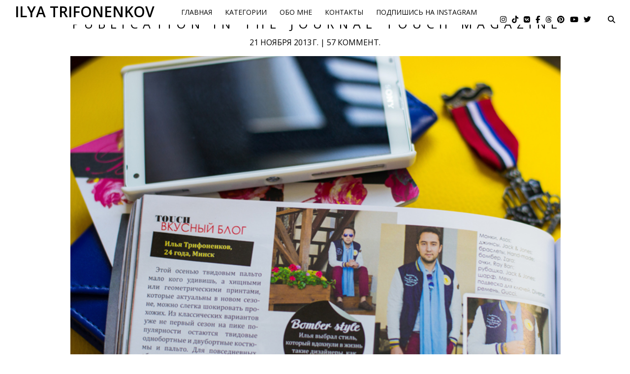

--- FILE ---
content_type: text/html; charset=UTF-8
request_url: https://www.trifonenkov.com/2013/11/publication-in-journal-touch-magazine.html
body_size: 66019
content:
<!DOCTYPE html>
<html class='v2' dir='ltr' xmlns='http://www.w3.org/1999/xhtml' xmlns:b='http://www.google.com/2005/gml/b' xmlns:data='http://www.google.com/2005/gml/data' xmlns:expr='http://www.google.com/2005/gml/expr'>
<head>
<link href='https://www.blogger.com/static/v1/widgets/335934321-css_bundle_v2.css' rel='stylesheet' type='text/css'/>
<meta content='50987db1f0b1e512' name='yandex-verification'/>
<meta content='IE=EmulateIE7' http-equiv='X-UA-Compatible'/>
<meta content='initial-scale=1, maximum-scale=1, user-scalable=no' name='viewport'/>
<title>Publication in the journal Touch Magazine - Ilya Trifonenkov</title>
<title>Ilya Trifonenkov: Publication in the journal Touch Magazine</title>
<meta content='text/html; charset=UTF-8' http-equiv='Content-Type'/>
<meta content='blogger' name='generator'/>
<link href='https://www.trifonenkov.com/favicon.ico' rel='icon' type='image/x-icon'/>
<link href='https://www.trifonenkov.com/2013/11/publication-in-journal-touch-magazine.html' rel='canonical'/>
<link rel="alternate" type="application/atom+xml" title="Ilya Trifonenkov - Atom" href="https://www.trifonenkov.com/feeds/posts/default" />
<link rel="alternate" type="application/rss+xml" title="Ilya Trifonenkov - RSS" href="https://www.trifonenkov.com/feeds/posts/default?alt=rss" />
<link rel="service.post" type="application/atom+xml" title="Ilya Trifonenkov - Atom" href="https://www.blogger.com/feeds/4629834977413859524/posts/default" />

<link rel="alternate" type="application/atom+xml" title="Ilya Trifonenkov - Atom" href="https://www.trifonenkov.com/feeds/6625760206164996092/comments/default" />
<!--Can't find substitution for tag [blog.ieCssRetrofitLinks]-->
<link href='https://blogger.googleusercontent.com/img/b/R29vZ2xl/AVvXsEj45I-rCSlnGr5yZGTqOWAgLa8RjqCRuIE21ARpKFHKdDlPcf3xfUc3cqMqlPRSjBx0_q0g4buDPEO6twpeGP6yVk_cwdi5d3iz6KZlBImTUYNyueVJMR_5b8c7LCaRyj_lELTExSj5czrv/s1600/DSC_3763.jpg' rel='image_src'/>
<meta content='https://www.trifonenkov.com/2013/11/publication-in-journal-touch-magazine.html' property='og:url'/>
<meta content='Publication in the journal Touch Magazine' property='og:title'/>
<meta content='Ильи Трифоненков. Fashion Blogger.' property='og:description'/>
<meta content='https://blogger.googleusercontent.com/img/b/R29vZ2xl/AVvXsEj45I-rCSlnGr5yZGTqOWAgLa8RjqCRuIE21ARpKFHKdDlPcf3xfUc3cqMqlPRSjBx0_q0g4buDPEO6twpeGP6yVk_cwdi5d3iz6KZlBImTUYNyueVJMR_5b8c7LCaRyj_lELTExSj5czrv/w1200-h630-p-k-no-nu/DSC_3763.jpg' property='og:image'/>
<meta content='Илья Трифоненков, Трифоненков, Ilya Trifonenkov, Trifonenkov' name='keywords'/>
<meta content='INDEX, FOLLOW' name='robots'/>
<meta content='IlyaTrifonenkov' name='author'/>
<meta content='1 days' name='revisit'/>
<meta content='' name='description'/>
<style type='text/css'>@font-face{font-family:'Coming Soon';font-style:normal;font-weight:400;font-display:swap;src:url(//fonts.gstatic.com/s/comingsoon/v20/qWcuB6mzpYL7AJ2VfdQR1t-VWDnRsDkg.woff2)format('woff2');unicode-range:U+0000-00FF,U+0131,U+0152-0153,U+02BB-02BC,U+02C6,U+02DA,U+02DC,U+0304,U+0308,U+0329,U+2000-206F,U+20AC,U+2122,U+2191,U+2193,U+2212,U+2215,U+FEFF,U+FFFD;}@font-face{font-family:'Rock Salt';font-style:normal;font-weight:400;font-display:swap;src:url(//fonts.gstatic.com/s/rocksalt/v24/MwQ0bhv11fWD6QsAVOZrt0M6p7NGrQ.woff2)format('woff2');unicode-range:U+0000-00FF,U+0131,U+0152-0153,U+02BB-02BC,U+02C6,U+02DA,U+02DC,U+0304,U+0308,U+0329,U+2000-206F,U+20AC,U+2122,U+2191,U+2193,U+2212,U+2215,U+FEFF,U+FFFD;}@font-face{font-family:'Sue Ellen Francisco';font-style:normal;font-weight:400;font-display:swap;src:url(//fonts.gstatic.com/s/sueellenfrancisco/v22/wXK3E20CsoJ9j1DDkjHcQ5ZL8xRaxru9no1P23in5H8.woff2)format('woff2');unicode-range:U+0000-00FF,U+0131,U+0152-0153,U+02BB-02BC,U+02C6,U+02DA,U+02DC,U+0304,U+0308,U+0329,U+2000-206F,U+20AC,U+2122,U+2191,U+2193,U+2212,U+2215,U+FEFF,U+FFFD;}</style>
<style>
*{
font-family: 'Open Sans', sans-serif!important;  
}
.mm-menu.mm-offcanvas, nav#menu {
    display: none;
    position: fixed;
}
.post-comment-link .comment-link{
color: black;
font-family: georgia;
font-size: 15px;
}
.date-outer, #blog-pager, .footer-fauxborder-left{
box-shadow: none!important;
}
.main-inner .widget h2.date-header{
text-align: center;
}
h1.post-title, h3.post-title, h4 {
    font: normal normal 25px Georgia;
    color: #000000;
    text-align: CENTER;
    text-transform: uppercase;
    letter-spacing: 10px;
    margin-right: -10px;
}
h1.post-title a:nover, h3.post-title a:nover{
    text-decoration: none;
  }

.main-inner .widget h2.date-header span{
display: inline-block!important;
    padding: 0px!important;
    border: 0px!important;
text-transform: lowercase;
	}

.post-body a img {
    padding: 0px;
    max-width: 100%;
    height: auto;
margin-bottom: 10px;
}

.post-body a {
    margin-left: 0px!important;
    margin-right: 0px!important;
}
a {
    text-decoration: none;
    color: #000;
    cursor: pointer;
    -webkit-transition: all 0.3s ease;
    -moz-transition: all 0.3s ease;
    -o-transition: all 0.3s ease;
    transition: all 0.3s ease;
}
.but-t, .displaypageNum a, .showpage a, .pagecurrent{
margin-top: 20px;
     display: inline-block;
    font-family: 'Sackers Gothic W01';
    font-weight: 500;
    font-style: normal;
    text-transform: uppercase;
    letter-spacing: 1px;
    font-size: 10px;
    font-size: 1rem;
    -webkit-box-shadow: none;
    -moz-box-shadow: none;
    box-shadow: none;
    border: 1px solid #000;
    text-transform: uppercase;
    background: #FFF;
    color: #000;
    letter-spacing: 2px;
    padding: 1em 2em;
    text-decoration: none!important; 
}
.but-t:hover, .displaypageNum a:hover, .showpage a:hover, .pagecurrent{
background: #000;
    color: #fff;
  }

.post-footer, .post-header, .showpageOf, .lastpage, .firstpage, input.gsc-search-button{
    
    display: none;
}
.date-outer {
    position: relative;
    margin: 10px 0 30px;
  }

.date-header{
margin-top: 10px!important;
   margin-bottom: 15px!important;
  }
.header-inner a img{
  margin: auto;
    width: 100%;
    height: auto;
}
@media screen and (max-width: 1120px) {
  .content-outer, body, .content-fauxcolumn-outer, .region-inner {
min-width: 100%!important;
max-width: 100%!important;
    width: 100%!important;
    width: 100%!important;
}



}

@media screen and (max-width: 600px) {
.post-body a img{
  width: 100%!important;

}
.tri li {
    display: inline-block;
    width: 33.3%!important;
}
.post-body a[target="_blank"] img{
  width: auto!important;

}
}

#floating-aation{
   border-bottom: 1px solid #E6E6E6;
}
.tabs-inner {
    padding: 0px!important;
}

.tabs-outer .region-inner, .footer-outer .region-inner{
  max-width: 100%!important;
    width: 100%!important;
}

.tabs-outer .region-inner  .section, .section{
margin: 0px;
  }

}
  .tri {}
  .tri li{ display: inline-block;
    width: 16.6%;
    padding: 0px;
    position: relative;
    cursor: pointer; line-height: 0px;}
.tri li a{}
.tri li a img{    width: 100%;height: auto;}

  .footer-inner , .post-outer{ padding: 0px!important;}

  .tri-text{    font: normal normal 25px Georgia;
    color: #000000;
    text-align: CENTER;
    text-transform: uppercase;
    width: 100%;
    display: inline-block;
    padding-bottom: 15px;}

.tri li:hover a:after {
    opacity: 1;
}
.tri li a:after {
    -webkit-transition: all 0.3s ease;
    -moz-transition: all 0.3s ease;
    -o-transition: all 0.3s ease;
    transition: all 0.3s ease;
    content: '';
    opacity: 0;
    position: absolute;
    top: 0;
    left: 0;
    right: 0;
    bottom: 0;
    background: rgba(0,0,0,0.3);
}

  .showpage a, .displaypageNum a, .pagecurrent{

    padding: 11px;
    margin: 5px;
    padding-left: 15px;
    padding-right: 15px;
}
  .showpage a:hover, .displaypageNum a:hover{}

.sb-toggle-left {
    display:none;
    float: right;
    padding: 14px;
    cursor: pointer;
padding-right: 0px;
}
.navicon-line {
    width: 24px;
    height: 4px;
    border-radius: 1px;
    margin-bottom: 3px;
   background-color: #0C0B0B;
}
@media screen and (max-width: 980px) {
  
    .floating-menu-left{ display: none!important; }

.sb-toggle-left {
    display:block!important; }
} 
.dropdown-menu{
  box-shadow: none!important;
}

body{
   margin: 0px;
  }

body .navbar {
    height: 0px;
    padding: 0;
    margin: 0;
}
.logo-t {
    float: left;
    padding-left: 0px;
}
.logo-t a {
    text-transform: uppercase;
    font-size: 30px;
    line-height: 47px;
    font-weight: bold;
    font-family: 'Sackers Gothic W01';
}

@media screen and (max-width: 432px) {
.logo-t a{
font-size: 25px;
    }}
@media screen and (max-width: 378px) {
.logo-t a{
font-size: 23px;
    }}
@media screen and (max-width: 330px) {
.logo-t a{
font-size: 17px;
    }}

#sb-site{
box-sizing: content-box;  
}




#footer-social {
background-color: #f8f8f8;
    overflow: hidden;
    padding-bottom: 0px;
}

#footer-social-inner {
    text-align: center;
    overflow: hidden;
    padding: 10px;
}

#footer-social-inner a {
display: inline-block;
    font-family: proxima-nova;
    font-size: 12px;
    height: 15px;
    margin: 15px;
    -webkit-transition-duration: 0;
    -moz-transition-duration: 0;
    -ms-transition-duration: 0;
    -o-transition-duration: 0;
    transition-duration: 0;
    padding: 0;
    text-decoration: none;
    text-transform: uppercase;
    color: #000;
    letter-spacing: .25em;
    line-height: 15px;
    font-weight: 400;
}

#footer-social-inner a:hover {
background-position:0 0;
-webkit-transition-duration:0;
-moz-transition-duration:0;
-ms-transition-duration:0;
-o-transition-duration:0;
transition-duration:0;
color:#838383;
}


.footer-inner .logo-t{
 float: none;
    text-align: center;
    padding-top: 10px;
    display: inline-block;
    vertical-align: top;
    padding-left: 30px;
    padding-right: 30px;
}

.menu-but {
    display: inline-block;
    vertical-align: baseline;
margin-right: 30px;
    margin-left: 30px;
}
.menu-but ul {
}
.menu-but ul li {
        float: left;
    margin-right: 15px;
    margin-left: 15px;
}
.menu-but ul li a {
    font-family: 'Georgia', Georgia;
    font-weight: 900;
    font-size: 15px;
    line-height: 60px;
    color: #000000;
    text-decoration: none;
    text-transform: uppercase;
}
#HTML4 .widget-content{
  text-align: center;
}


.sub-t{
display: inline-block;
    vertical-align: top;
    margin-left: 30px;
    padding-top: 18px; 
    margin-right: 30px;
}

.sub-t .follow-by-email-submit {
  padding: 6px;
-webkit-appearance: none;
    border: 1px solid #000;
    text-transform: uppercase;
    background: #fff;
-webkit-transition: all 0.3s ease;
    -moz-transition: all 0.3s ease;
    -o-transition: all 0.3s ease;
    transition: all 0.3s ease;
    cursor: pointer;
-webkit-border-radius: 0px;
-moz-border-radius: 0px;
border-radius: 0px;
    height: 30px;

}
.sub-t .follow-by-email-submit:hover{
background: #000;
    color: #fff;
  }
.sub-t .follow-by-email-address{
-webkit-appearance: none;
padding: 6px;
    border: 1px solid #000;
border-radius: 0px;
    height: 16px;  
}
.logo-t a:hover, .menu-but ul li a:hover{
color: #666666;
    text-decoration: none;  
}
#seach-t{
    width: 100px;
    float: right;
    padding-top: 16px;
  }


input.gsc-input::-webkit-input-placeholder {    color: #000;
    letter-spacing: 1px;
    }
input.gsc-input::-moz-placeholder          {  color: #000;
    letter-spacing: 1px;
    }
input.gsc-input:-moz-placeholder           {  color: #000;
    letter-spacing: 1px;
    }
input.gsc-input:-ms-input-placeholder      {    color: #000;
    letter-spacing: 1px;
    }

  input.gsc-input{border: none!important;
    border-left: 1px solid #C6C5C5!important;
    margin-left: 7px;}

#soc-t{
float: right;
    padding-top: 16px;
    font-size: 15px; 
}

  #soc-t a, #soc-t span{color: #000;
    margin-left: 7px;}
  #soc-t a:hover{ color: #B1B1B1;}
  #soc-t span{     margin-left: 30px; }
input[type="text"]:focus { outline: none; }


#uds-searchControl .gsc-results, .gsc-control div, #uds-searchControl .gsc-tabhActive{
background: #F9F9F9!important;  
}


#uds-searchControl .gsc-tabhActive{
border-color: #F9F9F9!important; 
  }

#uds-searchClearResults{
  display: block;
    right: 10px;
    background-size: contain;
    width: 15px;
    height: 15px;
    border: none;
}

@media screen and (max-width: 761px) {

    #seach-t, #soc-t span{ display: none;}
  
}
@media screen and (max-width: 585px) {
#soc-t, .footer-inner .logo-t { display: none;}

.sub-t{
padding-top: 0px;
    margin-bottom: 24px;    
}
  }

.fa:before {
    display: inline-block;
-webkit-transition: all 0.2s ease;
    -moz-transition: all 0.2s ease;
    -o-transition: all 0.2s ease;
    transition: all 0.2s ease;
}
.fa:hover:before{
  

}
#footer-social .fa{
    font-size: 16px;  
}
.fa {
    display: inline-block;
  }
.fa, .far, .fas {
    font-family: Font Awesome\ 5 Free!important;
}

.fab {
    font-family: Font Awesome\ 5 Brands!important;
}

.cd-hero-slider p span{
  margin-right: -10px;
}


</style>
<style id='page-skin-1' type='text/css'><!--
/*
-----------------------------------------------
Blogger Template Style
Name:     Awesome Inc.
Designer: Tina Chen
URL:      tinachen.org
----------------------------------------------- */
/* Variable definitions
====================
<Variable name="keycolor" description="Main Color" type="color" default="#ffffff"/>
<Group description="Page" selector="body">
<Variable name="body.font" description="Font" type="font"
default="normal normal 13px Arial, Tahoma, Helvetica, FreeSans, sans-serif"/>
<Variable name="body.background.color" description="Background Color" type="color" default="#000000"/>
<Variable name="body.text.color" description="Text Color" type="color" default="#ffffff"/>
</Group>
<Group description="Links" selector=".main-inner">
<Variable name="link.color" description="Link Color" type="color" default="#888888"/>
<Variable name="link.visited.color" description="Visited Color" type="color" default="#444444"/>
<Variable name="link.hover.color" description="Hover Color" type="color" default="#cccccc"/>
</Group>
<Group description="Blog Title" selector=".header h1">
<Variable name="header.font" description="Title Font" type="font"
default="normal bold 40px Arial, Tahoma, Helvetica, FreeSans, sans-serif"/>
<Variable name="header.text.color" description="Title Color" type="color" default="#000000" />
<Variable name="header.background.color" description="Header Background" type="color" default="transparent" />
</Group>
<Group description="Blog Description" selector=".header .description">
<Variable name="description.font" description="Font" type="font"
default="normal normal 14px Arial, Tahoma, Helvetica, FreeSans, sans-serif"/>
<Variable name="description.text.color" description="Text Color" type="color"
default="#000000" />
</Group>
<Group description="Tabs Text" selector=".tabs-inner .widget li a">
<Variable name="tabs.font" description="Font" type="font"
default="normal bold 14px Arial, Tahoma, Helvetica, FreeSans, sans-serif"/>
<Variable name="tabs.text.color" description="Text Color" type="color" default="#000000"/>
<Variable name="tabs.selected.text.color" description="Selected Color" type="color" default="#000000"/>
</Group>
<Group description="Tabs Background" selector=".tabs-outer .PageList">
<Variable name="tabs.background.color" description="Background Color" type="color" default="#141414"/>
<Variable name="tabs.selected.background.color" description="Selected Color" type="color" default="#444444"/>
<Variable name="tabs.border.color" description="Border Color" type="color" default="#ffffff"/>
</Group>
<Group description="Date Header" selector=".main-inner .widget h2.date-header, .main-inner .widget h2.date-header span">
<Variable name="date.font" description="Font" type="font"
default="normal normal 14px Arial, Tahoma, Helvetica, FreeSans, sans-serif"/>
<Variable name="date.text.color" description="Text Color" type="color" default="#666666"/>
<Variable name="date.border.color" description="Border Color" type="color" default="#ffffff"/>
</Group>
<Group description="Post Title" selector="h3.post-title, h4, h3.post-title a">
<Variable name="post.title.font" description="Font" type="font"
default="normal bold 22px Arial, Tahoma, Helvetica, FreeSans, sans-serif"/>
<Variable name="post.title.text.color" description="Text Color" type="color" default="#000000"/>
</Group>
<Group description="Post Background" selector=".post">
<Variable name="post.background.color" description="Background Color" type="color" default="#ffffff" />
<Variable name="post.border.color" description="Border Color" type="color" default="#ffffff" />
<Variable name="post.border.bevel.color" description="Bevel Color" type="color" default="#ffffff"/>
</Group>
<Group description="Gadget Title" selector="h2">
<Variable name="widget.title.font" description="Font" type="font"
default="normal bold 14px Arial, Tahoma, Helvetica, FreeSans, sans-serif"/>
<Variable name="widget.title.text.color" description="Text Color" type="color" default="#000000"/>
</Group>
<Group description="Gadget Text" selector=".sidebar .widget">
<Variable name="widget.font" description="Font" type="font"
default="normal normal 14px Arial, Tahoma, Helvetica, FreeSans, sans-serif"/>
<Variable name="widget.text.color" description="Text Color" type="color" default="#000000"/>
<Variable name="widget.alternate.text.color" description="Alternate Color" type="color" default="#666666"/>
</Group>
<Group description="Gadget Links" selector=".sidebar .widget">
<Variable name="widget.link.color" description="Link Color" type="color" default="#000000"/>
<Variable name="widget.link.visited.color" description="Visited Color" type="color" default="#000000"/>
<Variable name="widget.link.hover.color" description="Hover Color" type="color" default="#666666"/>
</Group>
<Group description="Gadget Background" selector=".sidebar .widget">
<Variable name="widget.background.color" description="Background Color" type="color" default="#141414"/>
<Variable name="widget.border.color" description="Border Color" type="color" default="#222222"/>
<Variable name="widget.border.bevel.color" description="Bevel Color" type="color" default="#000000"/>
</Group>
<Group description="Sidebar Background" selector=".column-left-inner .column-right-inner">
<Variable name="widget.outer.background.color" description="Background Color" type="color" default="transparent" />
</Group>
<Group description="Images" selector=".main-inner">
<Variable name="image.background.color" description="Background Color" type="color" default="transparent"/>
<Variable name="image.border.color" description="Border Color" type="color" default="transparent"/>
</Group>
<Group description="Feed" selector=".blog-feeds">
<Variable name="feed.text.color" description="Text Color" type="color" default="#000000"/>
</Group>
<Group description="Feed Links" selector=".blog-feeds">
<Variable name="feed.link.color" description="Link Color" type="color" default="#000000"/>
<Variable name="feed.link.visited.color" description="Visited Color" type="color" default="#000000"/>
<Variable name="feed.link.hover.color" description="Hover Color" type="color" default="#666666"/>
</Group>
<Group description="Pager" selector=".blog-pager">
<Variable name="pager.background.color" description="Background Color" type="color" default="#ffffff" />
</Group>
<Group description="Footer" selector=".footer-outer">
<Variable name="footer.background.color" description="Background Color" type="color" default="#ffffff" />
<Variable name="footer.text.color" description="Text Color" type="color" default="#000000" />
</Group>
<Variable name="title.shadow.spread" description="Title Shadow" type="length" default="-1px"/>
<Variable name="body.background" description="Body Background" type="background"
color="#ffffff"
default="$(color) none repeat scroll top left"/>
<Variable name="body.background.gradient.cap" description="Body Gradient Cap" type="url"
default="none"/>
<Variable name="body.background.size" description="Body Background Size" type="string" default="auto"/>
<Variable name="tabs.background.gradient" description="Tabs Background Gradient" type="url"
default="none"/>
<Variable name="header.background.gradient" description="Header Background Gradient" type="url" default="none" />
<Variable name="header.padding.top" description="Header Top Padding" type="length" default="22px" />
<Variable name="header.margin.top" description="Header Top Margin" type="length" default="0" />
<Variable name="header.margin.bottom" description="Header Bottom Margin" type="length" default="0" />
<Variable name="widget.padding.top" description="Widget Padding Top" type="length" default="8px" />
<Variable name="widget.padding.side" description="Widget Padding Side" type="length" default="15px" />
<Variable name="widget.outer.margin.top" description="Widget Top Margin" type="length" default="0" />
<Variable name="widget.outer.background.gradient" description="Gradient" type="url" default="none" />
<Variable name="widget.border.radius" description="Gadget Border Radius" type="length" default="0" />
<Variable name="outer.shadow.spread" description="Outer Shadow Size" type="length" default="0" />
<Variable name="date.header.border.radius.top" description="Date Header Border Radius Top" type="length" default="0" />
<Variable name="date.header.position" description="Date Header Position" type="length" default="15px" />
<Variable name="date.space" description="Date Space" type="length" default="30px" />
<Variable name="date.position" description="Date Float" type="string" default="static" />
<Variable name="date.padding.bottom" description="Date Padding Bottom" type="length" default="0" />
<Variable name="date.border.size" description="Date Border Size" type="length" default="0" />
<Variable name="date.background" description="Date Background" type="background" color="transparent"
default="$(color) none no-repeat scroll top left" />
<Variable name="date.first.border.radius.top" description="Date First top radius" type="length" default="0" />
<Variable name="date.last.space.bottom" description="Date Last Space Bottom" type="length"
default="20px" />
<Variable name="date.last.border.radius.bottom" description="Date Last bottom radius" type="length" default="0" />
<Variable name="post.first.padding.top" description="First Post Padding Top" type="length" default="0" />
<Variable name="image.shadow.spread" description="Image Shadow Size" type="length" default="0"/>
<Variable name="image.border.radius" description="Image Border Radius" type="length" default="0"/>
<Variable name="separator.outdent" description="Separator Outdent" type="length" default="15px" />
<Variable name="title.separator.border.size" description="Widget Title Border Size" type="length" default="1px" />
<Variable name="list.separator.border.size" description="List Separator Border Size" type="length" default="1px" />
<Variable name="shadow.spread" description="Shadow Size" type="length" default="0"/>
<Variable name="startSide" description="Side where text starts in blog language" type="automatic" default="left"/>
<Variable name="endSide" description="Side where text ends in blog language" type="automatic" default="right"/>
<Variable name="date.side" description="Side where date header is placed" type="string" default="right"/>
<Variable name="pager.border.radius.top" description="Pager Border Top Radius" type="length" default="0" />
<Variable name="pager.space.top" description="Pager Top Space" type="length" default="1em" />
<Variable name="footer.background.gradient" description="Background Gradient" type="url" default="none" />
<Variable name="mobile.background.size" description="Mobile Background Size" type="string"
default="auto"/>
<Variable name="mobile.background.overlay" description="Mobile Background Overlay" type="string"
default="transparent none repeat scroll top left"/>
<Variable name="mobile.button.color" description="Mobile Button Color" type="color" default="#ffffff" />
*/
/* Content
----------------------------------------------- */
body, .body-fauxcolumn-outer {
font: normal normal 13px Arial, Tahoma, Helvetica, FreeSans, sans-serif;
color: #000000;
background: #ffffff none repeat scroll top left;
}
html body .content-outer {
min-width: 0;
max-width: 100%;
width: 100%;
}
a:link {
text-decoration: none;
color: #000000;
}
a:visited {
text-decoration: none;
color: #000000;
}
a:hover {
text-decoration: underline;
color: #666666;
}
.body-fauxcolumn-outer .cap-top {
position: absolute;
z-index: 1;
height: 276px;
width: 100%;
background: transparent none repeat-x scroll top left;
_background-image: none;
}
/* Columns
----------------------------------------------- */
.content-inner {
padding: 0;
}
.header-inner .section {
margin: 0 16px;
}
.tabs-inner .section {
margin: 0 16px;
}
.main-inner {
padding-top: 30px;
}
.main-inner .column-center-inner,
.main-inner .column-left-inner,
.main-inner .column-right-inner {
padding: 0 5px;
}
*+html body .main-inner .column-center-inner {
margin-top: -30px;
}
#layout .main-inner .column-center-inner {
margin-top: 0;
}
/* Header
----------------------------------------------- */
.header-outer {
margin: 0 0 0 0;
background: #ffffff none repeat scroll 0 0;
}
.Header h1 {
font: normal normal 80px Sue Ellen Francisco;
color: #ffffff;
text-shadow: 0 0 -1px #000000;
}
.Header h1 a {
color: #ffffff;
}
.Header .description {
font: normal normal 14px 'Times New Roman', Times, FreeSerif, serif;
color: #cccccc;
}
.header-inner .Header .titlewrapper,
.header-inner .Header .descriptionwrapper {
padding-left: 0;
padding-right: 0;
margin-bottom: 0;
}
.header-inner .Header .titlewrapper {
padding-top: 22px;
}
/* Tabs
----------------------------------------------- */
.tabs-outer {
overflow: hidden;
position: relative;
background: #ffffff url(//www.blogblog.com/1kt/awesomeinc/tabs_gradient_light.png) repeat scroll 0 0;
}
#layout .tabs-outer {
overflow: visible;
}
.tabs-cap-top, .tabs-cap-bottom {
position: absolute;
width: 100%;
border-top: 1px solid #ffffff;
}
.tabs-cap-bottom {
bottom: 0;
}
.tabs-inner .widget li a {
}
.tabs-inner .widget li:last-child a {
}
.tabs-inner .widget li.selected a, .tabs-inner .widget li a:hover {
}
/* Headings
----------------------------------------------- */
h2 {
font: normal bold 24px Sue Ellen Francisco;
color: #000000;
}
/* Widgets
----------------------------------------------- */
.main-inner .section {
margin: 0 27px;
padding: 0;
}
.main-inner .column-left-outer,
.main-inner .column-right-outer {
margin-top: 0;
}
#layout .main-inner .column-left-outer,
#layout .main-inner .column-right-outer {
margin-top: 0;
}
.main-inner .column-left-inner,
.main-inner .column-right-inner {
background: transparent none repeat 0 0;
-moz-box-shadow: 0 0 0 rgba(0, 0, 0, .2);
-webkit-box-shadow: 0 0 0 rgba(0, 0, 0, .2);
-goog-ms-box-shadow: 0 0 0 rgba(0, 0, 0, .2);
box-shadow: 0 0 0 rgba(0, 0, 0, .2);
-moz-border-radius: 0;
-webkit-border-radius: 0;
-goog-ms-border-radius: 0;
border-radius: 0;
}
#layout .main-inner .column-left-inner,
#layout .main-inner .column-right-inner {
margin-top: 0;
}
.sidebar .widget {
font: normal normal 16px Coming Soon;
color: #000000;
}
.sidebar .widget a:link {
color: #000000;
}
.sidebar .widget a:visited {
color: #000000;
}
.sidebar .widget a:hover {
color: #666666;
}
.sidebar .widget h2 {
text-shadow: 0 0 -1px #000000;
}
.main-inner .widget {
background-color: #ffffff;
border: 1px solid #ffffff;
padding: 0 15px 15px;
margin: 20px -16px;
-moz-box-shadow: 0 0 20px rgba(0, 0, 0, .2);
-webkit-box-shadow: 0 0 20px rgba(0, 0, 0, .2);
-goog-ms-box-shadow: 0 0 20px rgba(0, 0, 0, .2);
box-shadow: 0 0 20px rgba(0, 0, 0, .2);
-moz-border-radius: 0;
-webkit-border-radius: 0;
-goog-ms-border-radius: 0;
border-radius: 0;
}
.main-inner .widget h2 {
margin: 0 -15px;
padding: .6em 15px .5em;
border-bottom: 1px solid #ffffff;
}
.footer-inner .widget h2 {
padding: 0 0 .4em;
border-bottom: 1px solid #ffffff;
}
.main-inner .widget h2 + div, .footer-inner .widget h2 + div {
border-top: 1px solid #ffffff;
padding-top: 8px;
}
.main-inner .widget .widget-content {
margin: 0 -15px;
padding: 7px 15px 0;
}
.main-inner .widget ul, .main-inner .widget #ArchiveList ul.flat {
margin: -8px -15px 0;
padding: 0;
list-style: none;
}
.main-inner .widget #ArchiveList {
margin: -8px 0 0;
}
.main-inner .widget ul li, .main-inner .widget #ArchiveList ul.flat li {
padding: .5em 15px;
text-indent: 0;
color: #000000;
border-top: 1px solid #ffffff;
border-bottom: 1px solid #ffffff;
}
.main-inner .widget #ArchiveList ul li {
padding-top: .25em;
padding-bottom: .25em;
}
.main-inner .widget ul li:first-child, .main-inner .widget #ArchiveList ul.flat li:first-child {
border-top: none;
}
.main-inner .widget ul li:last-child, .main-inner .widget #ArchiveList ul.flat li:last-child {
border-bottom: none;
}
.post-body {
position: relative;
}
.main-inner .widget .post-body ul {
padding: 0 2.5em;
margin: .5em 0;
list-style: disc;
}
.main-inner .widget .post-body ul li {
padding: 0.25em 0;
margin-bottom: .25em;
color: #000000;
border: none;
}
.footer-inner .widget ul {
padding: 0;
list-style: none;
}
.widget .zippy {
color: #000000;
}
/* Posts
----------------------------------------------- */
body .main-inner .Blog {
padding: 0;
margin-bottom: 1em;
background-color: transparent;
border: none;
-moz-box-shadow: 0 0 0 rgba(0, 0, 0, 0);
-webkit-box-shadow: 0 0 0 rgba(0, 0, 0, 0);
-goog-ms-box-shadow: 0 0 0 rgba(0, 0, 0, 0);
box-shadow: 0 0 0 rgba(0, 0, 0, 0);
}
.main-inner .section:last-child .Blog:last-child {
padding: 0;
margin-bottom: 1em;
}
.main-inner .widget h2.date-header {
margin: 0 -15px 1px;
padding: 0 0 0 0;
font: normal normal 16px Georgia;
color: #000000;
background: transparent none no-repeat scroll top left;
border-top: 0 solid #ffffff;
border-bottom: 1px solid #ffffff;
-moz-border-radius-topleft: 0;
-moz-border-radius-topright: 0;
-webkit-border-top-left-radius: 0;
-webkit-border-top-right-radius: 0;
border-top-left-radius: 0;
border-top-right-radius: 0;
position: static;
bottom: 100%;
right: 15px;
text-shadow: 0 0 -1px #000000;
}
.main-inner .widget h2.date-header span {
font: normal normal 16px Georgia;
display: block;
padding: .5em 15px;
border-left: 0 solid #ffffff;
border-right: 0 solid #ffffff;
}
.date-outer {
position: relative;
margin: 30px 0 20px;
padding: 0 15px;
background-color: #ffffff;
border: 1px solid #ffffff;
-moz-box-shadow: 0 0 20px rgba(0, 0, 0, .2);
-webkit-box-shadow: 0 0 20px rgba(0, 0, 0, .2);
-goog-ms-box-shadow: 0 0 20px rgba(0, 0, 0, .2);
box-shadow: 0 0 20px rgba(0, 0, 0, .2);
-moz-border-radius: 0;
-webkit-border-radius: 0;
-goog-ms-border-radius: 0;
border-radius: 0;
}
.date-outer:first-child {
margin-top: 0;
}
.date-outer:last-child {
margin-bottom: 20px;
-moz-border-radius-bottomleft: 0;
-moz-border-radius-bottomright: 0;
-webkit-border-bottom-left-radius: 0;
-webkit-border-bottom-right-radius: 0;
-goog-ms-border-bottom-left-radius: 0;
-goog-ms-border-bottom-right-radius: 0;
border-bottom-left-radius: 0;
border-bottom-right-radius: 0;
}
.date-posts {
margin: 0 -15px;
padding: 0 15px;
clear: both;
}
.post-outer, .inline-ad {
border-top: 1px solid #ffffff;
margin: 0 -15px;
padding: 15px 15px;
}
.post-outer {
padding-bottom: 10px;
}
.post-outer:first-child {
padding-top: 0;
border-top: none;
}
.post-outer:last-child, .inline-ad:last-child {
border-bottom: none;
}
.post-body {
position: relative;
}
.post-body img {
padding: 8px;
background: transparent;
border: 1px solid #ffffff;
-moz-box-shadow: 0 0 0 rgba(0, 0, 0, .2);
-webkit-box-shadow: 0 0 0 rgba(0, 0, 0, .2);
box-shadow: 0 0 0 rgba(0, 0, 0, .2);
-moz-border-radius: 0;
-webkit-border-radius: 0;
border-radius: 0;
}
h3.post-title, h4 {
font: normal normal 25px Georgia;
color: #000000;
}
h3.post-title a {
font: normal normal 25px Georgia;
color: #000000;
}
h3.post-title a:hover {
color: #666666;
text-decoration: none;
}
.post-header {
margin: 0 0 1em;
}
.post-body {
line-height: 1.4;
}
.post-outer h2 {
color: #000000;
}
.post-footer {
margin: 1.5em 0 0;
}
#blog-pager {
padding: 15px;
font-size: 120%;
background-color: #ffffff;
border: 1px solid #ffffff;
-moz-box-shadow: 0 0 20px rgba(0, 0, 0, .2);
-webkit-box-shadow: 0 0 20px rgba(0, 0, 0, .2);
-goog-ms-box-shadow: 0 0 20px rgba(0, 0, 0, .2);
box-shadow: 0 0 20px rgba(0, 0, 0, .2);
-moz-border-radius: 0;
-webkit-border-radius: 0;
-goog-ms-border-radius: 0;
border-radius: 0;
-moz-border-radius-topleft: 0;
-moz-border-radius-topright: 0;
-webkit-border-top-left-radius: 0;
-webkit-border-top-right-radius: 0;
-goog-ms-border-top-left-radius: 0;
-goog-ms-border-top-right-radius: 0;
border-top-left-radius: 0;
border-top-right-radius-topright: 0;
margin-top: 1em;
}
.blog-feeds, .post-feeds {
margin: 1em 0;
text-align: center;
color: #000000;
}
.blog-feeds a, .post-feeds a {
color: #000000;
}
.blog-feeds a:visited, .post-feeds a:visited {
color: #000000;
}
.blog-feeds a:hover, .post-feeds a:hover {
color: #666666;
}
.post-outer .comments {
margin-top: 2em;
}
/* Comments
----------------------------------------------- */
.comments .comments-content .icon.blog-author {
background-repeat: no-repeat;
background-image: url([data-uri]);
}
.comments .comments-content .loadmore a {
border-top: 1px solid #ffffff;
border-bottom: 1px solid #ffffff;
}
.comments .continue {
border-top: 2px solid #ffffff;
}
/* Footer
----------------------------------------------- */
.footer-outer {
margin: -30px 0 -1px;
padding: 0px 0 0;
color: #000000;
overflow: hidden;
}
.footer-fauxborder-left {
border-top: 1px solid #ffffff;
background: #ffffff none repeat scroll 0 0;
-moz-box-shadow: 0 0 20px rgba(0, 0, 0, .2);
-webkit-box-shadow: 0 0 20px rgba(0, 0, 0, .2);
-goog-ms-box-shadow: 0 0 20px rgba(0, 0, 0, .2);
box-shadow: 0 0 20px rgba(0, 0, 0, .2);
margin: 0 -20px;
}
/* Mobile
----------------------------------------------- */
.linkwithin_inner {margin: 0 auto !important;} #sekret {display:none;}
--></style>
<style id='template-skin-1' type='text/css'><!--
body {
min-width: 1030px;
}
.content-outer, .content-fauxcolumn-outer, .region-inner {
min-width: 1030px;
max-width: 1030px;
_width: 1030px;
}
.main-inner .columns {
padding-left: 0px;
padding-right: 0px;
}
.main-inner .fauxcolumn-center-outer {
left: 0px;
right: 0px;
/* IE6 does not respect left and right together */
_width: expression(this.parentNode.offsetWidth -
parseInt("0px") -
parseInt("0px") + 'px');
}
.main-inner .fauxcolumn-left-outer {
width: 0px;
}
.main-inner .fauxcolumn-right-outer {
width: 0px;
}
.main-inner .column-left-outer {
width: 0px;
right: 100%;
margin-left: -0px;
}
.main-inner .column-right-outer {
width: 0px;
margin-right: -0px;
}
#layout {
min-width: 0;
}
#layout .content-outer {
min-width: 0;
width: 800px;
}
#layout .region-inner {
min-width: 0;
width: auto;
}
--></style>
<meta content='6eea7d576a1bbb12' name='yandex-verification'/>
<script type='text/javascript'> 

//<![CDATA[

function tabtampil_oom(TPID, id) 
{ 
  var Tabtampil = document.getElementById(TPID); 
  var TTs = Tabtampil.firstChild; 
  while (TTs.className != "TTs" ) TTs = TTs.nextSibling; 
  var TT = TTs.firstChild; 
  var i   = 0; 
  do 
  { 
    if (TT.tagName == "A") 
    { 
      i++; 
      TT.href      = "javascript:tabtampil_ubah('"+TPID+"', "+i+");"; 
      TT.className = (i == id) ? "Active" : ""; 
      TT.blur(); 
    } 
  } 
  while (TT = TT.nextSibling); 
  var Halamans = Tabtampil.firstChild; 
  while (Halamans.className != 'Halamans') Halamans = Halamans.nextSibling; 
  var Halaman = Halamans.firstChild; 
  var i    = 0; 
  do 
  { 
    if (Halaman.className == 'Halaman') 
    { 
      i++; 
      if (Halamans.offsetHeight) Halaman.style.height = (Halamans.offsetHeight-2)+"px"; 
      Halaman.style.overflow = "auto"; 
      Halaman.style.display  = (i == id) ? 'block' : 'none'; 
    } 
  } 
  while (Halaman = Halaman.nextSibling); 
} 
function tabtampil_ubah(TPID, id) { tabtampil_oom(TPID, id); 
} 
function tabtampil_inisial(TPID) { tabtampil_oom(TPID,  1); 
document.write('');}

//]]> 

</script>
<script async='async' type='text/javascript'>
//<![CDATA[
!function(a,b){"object"==typeof module&&"object"==typeof module.exports?module.exports=a.document?b(a,!0):function(a){if(!a.document)throw new Error("jQuery requires a window with a document");return b(a)}:b(a)}("undefined"!=typeof window?window:this,function(a,b){var c=[],d=c.slice,e=c.concat,f=c.push,g=c.indexOf,h={},i=h.toString,j=h.hasOwnProperty,k={},l=a.document,m="2.1.1",n=function(a,b){return new n.fn.init(a,b)},o=/^[\s\uFEFF\xA0]+|[\s\uFEFF\xA0]+$/g,p=/^-ms-/,q=/-([\da-z])/gi,r=function(a,b){return b.toUpperCase()};n.fn=n.prototype={jquery:m,constructor:n,selector:"",length:0,toArray:function(){return d.call(this)},get:function(a){return null!=a?0>a?this[a+this.length]:this[a]:d.call(this)},pushStack:function(a){var b=n.merge(this.constructor(),a);return b.prevObject=this,b.context=this.context,b},each:function(a,b){return n.each(this,a,b)},map:function(a){return this.pushStack(n.map(this,function(b,c){return a.call(b,c,b)}))},slice:function(){return this.pushStack(d.apply(this,arguments))},first:function(){return this.eq(0)},last:function(){return this.eq(-1)},eq:function(a){var b=this.length,c=+a+(0>a?b:0);return this.pushStack(c>=0&&b>c?[this[c]]:[])},end:function(){return this.prevObject||this.constructor(null)},push:f,sort:c.sort,splice:c.splice},n.extend=n.fn.extend=function(){var a,b,c,d,e,f,g=arguments[0]||{},h=1,i=arguments.length,j=!1;for("boolean"==typeof g&&(j=g,g=arguments[h]||{},h++),"object"==typeof g||n.isFunction(g)||(g={}),h===i&&(g=this,h--);i>h;h++)if(null!=(a=arguments[h]))for(b in a)c=g[b],d=a[b],g!==d&&(j&&d&&(n.isPlainObject(d)||(e=n.isArray(d)))?(e?(e=!1,f=c&&n.isArray(c)?c:[]):f=c&&n.isPlainObject(c)?c:{},g[b]=n.extend(j,f,d)):void 0!==d&&(g[b]=d));return g},n.extend({expando:"jQuery"+(m+Math.random()).replace(/\D/g,""),isReady:!0,error:function(a){throw new Error(a)},noop:function(){},isFunction:function(a){return"function"===n.type(a)},isArray:Array.isArray,isWindow:function(a){return null!=a&&a===a.window},isNumeric:function(a){return!n.isArray(a)&&a-parseFloat(a)>=0},isPlainObject:function(a){return"object"!==n.type(a)||a.nodeType||n.isWindow(a)?!1:a.constructor&&!j.call(a.constructor.prototype,"isPrototypeOf")?!1:!0},isEmptyObject:function(a){var b;for(b in a)return!1;return!0},type:function(a){return null==a?a+"":"object"==typeof a||"function"==typeof a?h[i.call(a)]||"object":typeof a},globalEval:function(a){var b,c=eval;a=n.trim(a),a&&(1===a.indexOf("use strict")?(b=l.createElement("script"),b.text=a,l.head.appendChild(b).parentNode.removeChild(b)):c(a))},camelCase:function(a){return a.replace(p,"ms-").replace(q,r)},nodeName:function(a,b){return a.nodeName&&a.nodeName.toLowerCase()===b.toLowerCase()},each:function(a,b,c){var d,e=0,f=a.length,g=s(a);if(c){if(g){for(;f>e;e++)if(d=b.apply(a[e],c),d===!1)break}else for(e in a)if(d=b.apply(a[e],c),d===!1)break}else if(g){for(;f>e;e++)if(d=b.call(a[e],e,a[e]),d===!1)break}else for(e in a)if(d=b.call(a[e],e,a[e]),d===!1)break;return a},trim:function(a){return null==a?"":(a+"").replace(o,"")},makeArray:function(a,b){var c=b||[];return null!=a&&(s(Object(a))?n.merge(c,"string"==typeof a?[a]:a):f.call(c,a)),c},inArray:function(a,b,c){return null==b?-1:g.call(b,a,c)},merge:function(a,b){for(var c=+b.length,d=0,e=a.length;c>d;d++)a[e++]=b[d];return a.length=e,a},grep:function(a,b,c){for(var d,e=[],f=0,g=a.length,h=!c;g>f;f++)d=!b(a[f],f),d!==h&&e.push(a[f]);return e},map:function(a,b,c){var d,f=0,g=a.length,h=s(a),i=[];if(h)for(;g>f;f++)d=b(a[f],f,c),null!=d&&i.push(d);else for(f in a)d=b(a[f],f,c),null!=d&&i.push(d);return e.apply([],i)},guid:1,proxy:function(a,b){var c,e,f;return"string"==typeof b&&(c=a[b],b=a,a=c),n.isFunction(a)?(e=d.call(arguments,2),f=function(){return a.apply(b||this,e.concat(d.call(arguments)))},f.guid=a.guid=a.guid||n.guid++,f):void 0},now:Date.now,support:k}),n.each("Boolean Number String Function Array Date RegExp Object Error".split(" "),function(a,b){h["[object "+b+"]"]=b.toLowerCase()});function s(a){var b=a.length,c=n.type(a);return"function"===c||n.isWindow(a)?!1:1===a.nodeType&&b?!0:"array"===c||0===b||"number"==typeof b&&b>0&&b-1 in a}var t=function(a){var b,c,d,e,f,g,h,i,j,k,l,m,n,o,p,q,r,s,t,u="sizzle"+-new Date,v=a.document,w=0,x=0,y=gb(),z=gb(),A=gb(),B=function(a,b){return a===b&&(l=!0),0},C="undefined",D=1<<31,E={}.hasOwnProperty,F=[],G=F.pop,H=F.push,I=F.push,J=F.slice,K=F.indexOf||function(a){for(var b=0,c=this.length;c>b;b++)if(this[b]===a)return b;return-1},L="checked|selected|async|autofocus|autoplay|controls|defer|disabled|hidden|ismap|loop|multiple|open|readonly|required|scoped",M="[\\x20\\t\\r\\n\\f]",N="(?:\\\\.|[\\w-]|[^\\x00-\\xa0])+",O=N.replace("w","w#"),P="\\["+M+"*("+N+")(?:"+M+"*([*^$|!~]?=)"+M+"*(?:'((?:\\\\.|[^\\\\'])*)'|\"((?:\\\\.|[^\\\\\"])*)\"|("+O+"))|)"+M+"*\\]",Q=":("+N+")(?:\\((('((?:\\\\.|[^\\\\'])*)'|\"((?:\\\\.|[^\\\\\"])*)\")|((?:\\\\.|[^\\\\()[\\]]|"+P+")*)|.*)\\)|)",R=new RegExp("^"+M+"+|((?:^|[^\\\\])(?:\\\\.)*)"+M+"+$","g"),S=new RegExp("^"+M+"*,"+M+"*"),T=new RegExp("^"+M+"*([>+~]|"+M+")"+M+"*"),U=new RegExp("="+M+"*([^\\]'\"]*?)"+M+"*\\]","g"),V=new RegExp(Q),W=new RegExp("^"+O+"$"),X={ID:new RegExp("^#("+N+")"),CLASS:new RegExp("^\\.("+N+")"),TAG:new RegExp("^("+N.replace("w","w*")+")"),ATTR:new RegExp("^"+P),PSEUDO:new RegExp("^"+Q),CHILD:new RegExp("^:(only|first|last|nth|nth-last)-(child|of-type)(?:\\("+M+"*(even|odd|(([+-]|)(\\d*)n|)"+M+"*(?:([+-]|)"+M+"*(\\d+)|))"+M+"*\\)|)","i"),bool:new RegExp("^(?:"+L+")$","i"),needsContext:new RegExp("^"+M+"*[>+~]|:(even|odd|eq|gt|lt|nth|first|last)(?:\\("+M+"*((?:-\\d)?\\d*)"+M+"*\\)|)(?=[^-]|$)","i")},Y=/^(?:input|select|textarea|button)$/i,Z=/^h\d$/i,$=/^[^{]+\{\s*\[native \w/,_=/^(?:#([\w-]+)|(\w+)|\.([\w-]+))$/,ab=/[+~]/,bb=/'|\\/g,cb=new RegExp("\\\\([\\da-f]{1,6}"+M+"?|("+M+")|.)","ig"),db=function(a,b,c){var d="0x"+b-65536;return d!==d||c?b:0>d?String.fromCharCode(d+65536):String.fromCharCode(d>>10|55296,1023&d|56320)};try{I.apply(F=J.call(v.childNodes),v.childNodes),F[v.childNodes.length].nodeType}catch(eb){I={apply:F.length?function(a,b){H.apply(a,J.call(b))}:function(a,b){var c=a.length,d=0;while(a[c++]=b[d++]);a.length=c-1}}}function fb(a,b,d,e){var f,h,j,k,l,o,r,s,w,x;if((b?b.ownerDocument||b:v)!==n&&m(b),b=b||n,d=d||[],!a||"string"!=typeof a)return d;if(1!==(k=b.nodeType)&&9!==k)return[];if(p&&!e){if(f=_.exec(a))if(j=f[1]){if(9===k){if(h=b.getElementById(j),!h||!h.parentNode)return d;if(h.id===j)return d.push(h),d}else if(b.ownerDocument&&(h=b.ownerDocument.getElementById(j))&&t(b,h)&&h.id===j)return d.push(h),d}else{if(f[2])return I.apply(d,b.getElementsByTagName(a)),d;if((j=f[3])&&c.getElementsByClassName&&b.getElementsByClassName)return I.apply(d,b.getElementsByClassName(j)),d}if(c.qsa&&(!q||!q.test(a))){if(s=r=u,w=b,x=9===k&&a,1===k&&"object"!==b.nodeName.toLowerCase()){o=g(a),(r=b.getAttribute("id"))?s=r.replace(bb,"\\$&"):b.setAttribute("id",s),s="[id='"+s+"'] ",l=o.length;while(l--)o[l]=s+qb(o[l]);w=ab.test(a)&&ob(b.parentNode)||b,x=o.join(",")}if(x)try{return I.apply(d,w.querySelectorAll(x)),d}catch(y){}finally{r||b.removeAttribute("id")}}}return i(a.replace(R,"$1"),b,d,e)}function gb(){var a=[];function b(c,e){return a.push(c+" ")>d.cacheLength&&delete b[a.shift()],b[c+" "]=e}return b}function hb(a){return a[u]=!0,a}function ib(a){var b=n.createElement("div");try{return!!a(b)}catch(c){return!1}finally{b.parentNode&&b.parentNode.removeChild(b),b=null}}function jb(a,b){var c=a.split("|"),e=a.length;while(e--)d.attrHandle[c[e]]=b}function kb(a,b){var c=b&&a,d=c&&1===a.nodeType&&1===b.nodeType&&(~b.sourceIndex||D)-(~a.sourceIndex||D);if(d)return d;if(c)while(c=c.nextSibling)if(c===b)return-1;return a?1:-1}function lb(a){return function(b){var c=b.nodeName.toLowerCase();return"input"===c&&b.type===a}}function mb(a){return function(b){var c=b.nodeName.toLowerCase();return("input"===c||"button"===c)&&b.type===a}}function nb(a){return hb(function(b){return b=+b,hb(function(c,d){var e,f=a([],c.length,b),g=f.length;while(g--)c[e=f[g]]&&(c[e]=!(d[e]=c[e]))})})}function ob(a){return a&&typeof a.getElementsByTagName!==C&&a}c=fb.support={},f=fb.isXML=function(a){var b=a&&(a.ownerDocument||a).documentElement;return b?"HTML"!==b.nodeName:!1},m=fb.setDocument=function(a){var b,e=a?a.ownerDocument||a:v,g=e.defaultView;return e!==n&&9===e.nodeType&&e.documentElement?(n=e,o=e.documentElement,p=!f(e),g&&g!==g.top&&(g.addEventListener?g.addEventListener("unload",function(){m()},!1):g.attachEvent&&g.attachEvent("onunload",function(){m()})),c.attributes=ib(function(a){return a.className="i",!a.getAttribute("className")}),c.getElementsByTagName=ib(function(a){return a.appendChild(e.createComment("")),!a.getElementsByTagName("*").length}),c.getElementsByClassName=$.test(e.getElementsByClassName)&&ib(function(a){return a.innerHTML="<div class='a'></div><div class='a i'></div>",a.firstChild.className="i",2===a.getElementsByClassName("i").length}),c.getById=ib(function(a){return o.appendChild(a).id=u,!e.getElementsByName||!e.getElementsByName(u).length}),c.getById?(d.find.ID=function(a,b){if(typeof b.getElementById!==C&&p){var c=b.getElementById(a);return c&&c.parentNode?[c]:[]}},d.filter.ID=function(a){var b=a.replace(cb,db);return function(a){return a.getAttribute("id")===b}}):(delete d.find.ID,d.filter.ID=function(a){var b=a.replace(cb,db);return function(a){var c=typeof a.getAttributeNode!==C&&a.getAttributeNode("id");return c&&c.value===b}}),d.find.TAG=c.getElementsByTagName?function(a,b){return typeof b.getElementsByTagName!==C?b.getElementsByTagName(a):void 0}:function(a,b){var c,d=[],e=0,f=b.getElementsByTagName(a);if("*"===a){while(c=f[e++])1===c.nodeType&&d.push(c);return d}return f},d.find.CLASS=c.getElementsByClassName&&function(a,b){return typeof b.getElementsByClassName!==C&&p?b.getElementsByClassName(a):void 0},r=[],q=[],(c.qsa=$.test(e.querySelectorAll))&&(ib(function(a){a.innerHTML="<select msallowclip=''><option selected=''></option></select>",a.querySelectorAll("[msallowclip^='']").length&&q.push("[*^$]="+M+"*(?:''|\"\")"),a.querySelectorAll("[selected]").length||q.push("\\["+M+"*(?:value|"+L+")"),a.querySelectorAll(":checked").length||q.push(":checked")}),ib(function(a){var b=e.createElement("input");b.setAttribute("type","hidden"),a.appendChild(b).setAttribute("name","D"),a.querySelectorAll("[name=d]").length&&q.push("name"+M+"*[*^$|!~]?="),a.querySelectorAll(":enabled").length||q.push(":enabled",":disabled"),a.querySelectorAll("*,:x"),q.push(",.*:")})),(c.matchesSelector=$.test(s=o.matches||o.webkitMatchesSelector||o.mozMatchesSelector||o.oMatchesSelector||o.msMatchesSelector))&&ib(function(a){c.disconnectedMatch=s.call(a,"div"),s.call(a,"[s!='']:x"),r.push("!=",Q)}),q=q.length&&new RegExp(q.join("|")),r=r.length&&new RegExp(r.join("|")),b=$.test(o.compareDocumentPosition),t=b||$.test(o.contains)?function(a,b){var c=9===a.nodeType?a.documentElement:a,d=b&&b.parentNode;return a===d||!(!d||1!==d.nodeType||!(c.contains?c.contains(d):a.compareDocumentPosition&&16&a.compareDocumentPosition(d)))}:function(a,b){if(b)while(b=b.parentNode)if(b===a)return!0;return!1},B=b?function(a,b){if(a===b)return l=!0,0;var d=!a.compareDocumentPosition-!b.compareDocumentPosition;return d?d:(d=(a.ownerDocument||a)===(b.ownerDocument||b)?a.compareDocumentPosition(b):1,1&d||!c.sortDetached&&b.compareDocumentPosition(a)===d?a===e||a.ownerDocument===v&&t(v,a)?-1:b===e||b.ownerDocument===v&&t(v,b)?1:k?K.call(k,a)-K.call(k,b):0:4&d?-1:1)}:function(a,b){if(a===b)return l=!0,0;var c,d=0,f=a.parentNode,g=b.parentNode,h=[a],i=[b];if(!f||!g)return a===e?-1:b===e?1:f?-1:g?1:k?K.call(k,a)-K.call(k,b):0;if(f===g)return kb(a,b);c=a;while(c=c.parentNode)h.unshift(c);c=b;while(c=c.parentNode)i.unshift(c);while(h[d]===i[d])d++;return d?kb(h[d],i[d]):h[d]===v?-1:i[d]===v?1:0},e):n},fb.matches=function(a,b){return fb(a,null,null,b)},fb.matchesSelector=function(a,b){if((a.ownerDocument||a)!==n&&m(a),b=b.replace(U,"='$1']"),!(!c.matchesSelector||!p||r&&r.test(b)||q&&q.test(b)))try{var d=s.call(a,b);if(d||c.disconnectedMatch||a.document&&11!==a.document.nodeType)return d}catch(e){}return fb(b,n,null,[a]).length>0},fb.contains=function(a,b){return(a.ownerDocument||a)!==n&&m(a),t(a,b)},fb.attr=function(a,b){(a.ownerDocument||a)!==n&&m(a);var e=d.attrHandle[b.toLowerCase()],f=e&&E.call(d.attrHandle,b.toLowerCase())?e(a,b,!p):void 0;return void 0!==f?f:c.attributes||!p?a.getAttribute(b):(f=a.getAttributeNode(b))&&f.specified?f.value:null},fb.error=function(a){throw new Error("Syntax error, unrecognized expression: "+a)},fb.uniqueSort=function(a){var b,d=[],e=0,f=0;if(l=!c.detectDuplicates,k=!c.sortStable&&a.slice(0),a.sort(B),l){while(b=a[f++])b===a[f]&&(e=d.push(f));while(e--)a.splice(d[e],1)}return k=null,a},e=fb.getText=function(a){var b,c="",d=0,f=a.nodeType;if(f){if(1===f||9===f||11===f){if("string"==typeof a.textContent)return a.textContent;for(a=a.firstChild;a;a=a.nextSibling)c+=e(a)}else if(3===f||4===f)return a.nodeValue}else while(b=a[d++])c+=e(b);return c},d=fb.selectors={cacheLength:50,createPseudo:hb,match:X,attrHandle:{},find:{},relative:{">":{dir:"parentNode",first:!0}," ":{dir:"parentNode"},"+":{dir:"previousSibling",first:!0},"~":{dir:"previousSibling"}},preFilter:{ATTR:function(a){return a[1]=a[1].replace(cb,db),a[3]=(a[3]||a[4]||a[5]||"").replace(cb,db),"~="===a[2]&&(a[3]=" "+a[3]+" "),a.slice(0,4)},CHILD:function(a){return a[1]=a[1].toLowerCase(),"nth"===a[1].slice(0,3)?(a[3]||fb.error(a[0]),a[4]=+(a[4]?a[5]+(a[6]||1):2*("even"===a[3]||"odd"===a[3])),a[5]=+(a[7]+a[8]||"odd"===a[3])):a[3]&&fb.error(a[0]),a},PSEUDO:function(a){var b,c=!a[6]&&a[2];return X.CHILD.test(a[0])?null:(a[3]?a[2]=a[4]||a[5]||"":c&&V.test(c)&&(b=g(c,!0))&&(b=c.indexOf(")",c.length-b)-c.length)&&(a[0]=a[0].slice(0,b),a[2]=c.slice(0,b)),a.slice(0,3))}},filter:{TAG:function(a){var b=a.replace(cb,db).toLowerCase();return"*"===a?function(){return!0}:function(a){return a.nodeName&&a.nodeName.toLowerCase()===b}},CLASS:function(a){var b=y[a+" "];return b||(b=new RegExp("(^|"+M+")"+a+"("+M+"|$)"))&&y(a,function(a){return b.test("string"==typeof a.className&&a.className||typeof a.getAttribute!==C&&a.getAttribute("class")||"")})},ATTR:function(a,b,c){return function(d){var e=fb.attr(d,a);return null==e?"!="===b:b?(e+="","="===b?e===c:"!="===b?e!==c:"^="===b?c&&0===e.indexOf(c):"*="===b?c&&e.indexOf(c)>-1:"$="===b?c&&e.slice(-c.length)===c:"~="===b?(" "+e+" ").indexOf(c)>-1:"|="===b?e===c||e.slice(0,c.length+1)===c+"-":!1):!0}},CHILD:function(a,b,c,d,e){var f="nth"!==a.slice(0,3),g="last"!==a.slice(-4),h="of-type"===b;return 1===d&&0===e?function(a){return!!a.parentNode}:function(b,c,i){var j,k,l,m,n,o,p=f!==g?"nextSibling":"previousSibling",q=b.parentNode,r=h&&b.nodeName.toLowerCase(),s=!i&&!h;if(q){if(f){while(p){l=b;while(l=l[p])if(h?l.nodeName.toLowerCase()===r:1===l.nodeType)return!1;o=p="only"===a&&!o&&"nextSibling"}return!0}if(o=[g?q.firstChild:q.lastChild],g&&s){k=q[u]||(q[u]={}),j=k[a]||[],n=j[0]===w&&j[1],m=j[0]===w&&j[2],l=n&&q.childNodes[n];while(l=++n&&l&&l[p]||(m=n=0)||o.pop())if(1===l.nodeType&&++m&&l===b){k[a]=[w,n,m];break}}else if(s&&(j=(b[u]||(b[u]={}))[a])&&j[0]===w)m=j[1];else while(l=++n&&l&&l[p]||(m=n=0)||o.pop())if((h?l.nodeName.toLowerCase()===r:1===l.nodeType)&&++m&&(s&&((l[u]||(l[u]={}))[a]=[w,m]),l===b))break;return m-=e,m===d||m%d===0&&m/d>=0}}},PSEUDO:function(a,b){var c,e=d.pseudos[a]||d.setFilters[a.toLowerCase()]||fb.error("unsupported pseudo: "+a);return e[u]?e(b):e.length>1?(c=[a,a,"",b],d.setFilters.hasOwnProperty(a.toLowerCase())?hb(function(a,c){var d,f=e(a,b),g=f.length;while(g--)d=K.call(a,f[g]),a[d]=!(c[d]=f[g])}):function(a){return e(a,0,c)}):e}},pseudos:{not:hb(function(a){var b=[],c=[],d=h(a.replace(R,"$1"));return d[u]?hb(function(a,b,c,e){var f,g=d(a,null,e,[]),h=a.length;while(h--)(f=g[h])&&(a[h]=!(b[h]=f))}):function(a,e,f){return b[0]=a,d(b,null,f,c),!c.pop()}}),has:hb(function(a){return function(b){return fb(a,b).length>0}}),contains:hb(function(a){return function(b){return(b.textContent||b.innerText||e(b)).indexOf(a)>-1}}),lang:hb(function(a){return W.test(a||"")||fb.error("unsupported lang: "+a),a=a.replace(cb,db).toLowerCase(),function(b){var c;do if(c=p?b.lang:b.getAttribute("xml:lang")||b.getAttribute("lang"))return c=c.toLowerCase(),c===a||0===c.indexOf(a+"-");while((b=b.parentNode)&&1===b.nodeType);return!1}}),target:function(b){var c=a.location&&a.location.hash;return c&&c.slice(1)===b.id},root:function(a){return a===o},focus:function(a){return a===n.activeElement&&(!n.hasFocus||n.hasFocus())&&!!(a.type||a.href||~a.tabIndex)},enabled:function(a){return a.disabled===!1},disabled:function(a){return a.disabled===!0},checked:function(a){var b=a.nodeName.toLowerCase();return"input"===b&&!!a.checked||"option"===b&&!!a.selected},selected:function(a){return a.parentNode&&a.parentNode.selectedIndex,a.selected===!0},empty:function(a){for(a=a.firstChild;a;a=a.nextSibling)if(a.nodeType<6)return!1;return!0},parent:function(a){return!d.pseudos.empty(a)},header:function(a){return Z.test(a.nodeName)},input:function(a){return Y.test(a.nodeName)},button:function(a){var b=a.nodeName.toLowerCase();return"input"===b&&"button"===a.type||"button"===b},text:function(a){var b;return"input"===a.nodeName.toLowerCase()&&"text"===a.type&&(null==(b=a.getAttribute("type"))||"text"===b.toLowerCase())},first:nb(function(){return[0]}),last:nb(function(a,b){return[b-1]}),eq:nb(function(a,b,c){return[0>c?c+b:c]}),even:nb(function(a,b){for(var c=0;b>c;c+=2)a.push(c);return a}),odd:nb(function(a,b){for(var c=1;b>c;c+=2)a.push(c);return a}),lt:nb(function(a,b,c){for(var d=0>c?c+b:c;--d>=0;)a.push(d);return a}),gt:nb(function(a,b,c){for(var d=0>c?c+b:c;++d<b;)a.push(d);return a})}},d.pseudos.nth=d.pseudos.eq;for(b in{radio:!0,checkbox:!0,file:!0,password:!0,image:!0})d.pseudos[b]=lb(b);for(b in{submit:!0,reset:!0})d.pseudos[b]=mb(b);function pb(){}pb.prototype=d.filters=d.pseudos,d.setFilters=new pb,g=fb.tokenize=function(a,b){var c,e,f,g,h,i,j,k=z[a+" "];if(k)return b?0:k.slice(0);h=a,i=[],j=d.preFilter;while(h){(!c||(e=S.exec(h)))&&(e&&(h=h.slice(e[0].length)||h),i.push(f=[])),c=!1,(e=T.exec(h))&&(c=e.shift(),f.push({value:c,type:e[0].replace(R," ")}),h=h.slice(c.length));for(g in d.filter)!(e=X[g].exec(h))||j[g]&&!(e=j[g](e))||(c=e.shift(),f.push({value:c,type:g,matches:e}),h=h.slice(c.length));if(!c)break}return b?h.length:h?fb.error(a):z(a,i).slice(0)};function qb(a){for(var b=0,c=a.length,d="";c>b;b++)d+=a[b].value;return d}function rb(a,b,c){var d=b.dir,e=c&&"parentNode"===d,f=x++;return b.first?function(b,c,f){while(b=b[d])if(1===b.nodeType||e)return a(b,c,f)}:function(b,c,g){var h,i,j=[w,f];if(g){while(b=b[d])if((1===b.nodeType||e)&&a(b,c,g))return!0}else while(b=b[d])if(1===b.nodeType||e){if(i=b[u]||(b[u]={}),(h=i[d])&&h[0]===w&&h[1]===f)return j[2]=h[2];if(i[d]=j,j[2]=a(b,c,g))return!0}}}function sb(a){return a.length>1?function(b,c,d){var e=a.length;while(e--)if(!a[e](b,c,d))return!1;return!0}:a[0]}function tb(a,b,c){for(var d=0,e=b.length;e>d;d++)fb(a,b[d],c);return c}function ub(a,b,c,d,e){for(var f,g=[],h=0,i=a.length,j=null!=b;i>h;h++)(f=a[h])&&(!c||c(f,d,e))&&(g.push(f),j&&b.push(h));return g}function vb(a,b,c,d,e,f){return d&&!d[u]&&(d=vb(d)),e&&!e[u]&&(e=vb(e,f)),hb(function(f,g,h,i){var j,k,l,m=[],n=[],o=g.length,p=f||tb(b||"*",h.nodeType?[h]:h,[]),q=!a||!f&&b?p:ub(p,m,a,h,i),r=c?e||(f?a:o||d)?[]:g:q;if(c&&c(q,r,h,i),d){j=ub(r,n),d(j,[],h,i),k=j.length;while(k--)(l=j[k])&&(r[n[k]]=!(q[n[k]]=l))}if(f){if(e||a){if(e){j=[],k=r.length;while(k--)(l=r[k])&&j.push(q[k]=l);e(null,r=[],j,i)}k=r.length;while(k--)(l=r[k])&&(j=e?K.call(f,l):m[k])>-1&&(f[j]=!(g[j]=l))}}else r=ub(r===g?r.splice(o,r.length):r),e?e(null,g,r,i):I.apply(g,r)})}function wb(a){for(var b,c,e,f=a.length,g=d.relative[a[0].type],h=g||d.relative[" "],i=g?1:0,k=rb(function(a){return a===b},h,!0),l=rb(function(a){return K.call(b,a)>-1},h,!0),m=[function(a,c,d){return!g&&(d||c!==j)||((b=c).nodeType?k(a,c,d):l(a,c,d))}];f>i;i++)if(c=d.relative[a[i].type])m=[rb(sb(m),c)];else{if(c=d.filter[a[i].type].apply(null,a[i].matches),c[u]){for(e=++i;f>e;e++)if(d.relative[a[e].type])break;return vb(i>1&&sb(m),i>1&&qb(a.slice(0,i-1).concat({value:" "===a[i-2].type?"*":""})).replace(R,"$1"),c,e>i&&wb(a.slice(i,e)),f>e&&wb(a=a.slice(e)),f>e&&qb(a))}m.push(c)}return sb(m)}function xb(a,b){var c=b.length>0,e=a.length>0,f=function(f,g,h,i,k){var l,m,o,p=0,q="0",r=f&&[],s=[],t=j,u=f||e&&d.find.TAG("*",k),v=w+=null==t?1:Math.random()||.1,x=u.length;for(k&&(j=g!==n&&g);q!==x&&null!=(l=u[q]);q++){if(e&&l){m=0;while(o=a[m++])if(o(l,g,h)){i.push(l);break}k&&(w=v)}c&&((l=!o&&l)&&p--,f&&r.push(l))}if(p+=q,c&&q!==p){m=0;while(o=b[m++])o(r,s,g,h);if(f){if(p>0)while(q--)r[q]||s[q]||(s[q]=G.call(i));s=ub(s)}I.apply(i,s),k&&!f&&s.length>0&&p+b.length>1&&fb.uniqueSort(i)}return k&&(w=v,j=t),r};return c?hb(f):f}return h=fb.compile=function(a,b){var c,d=[],e=[],f=A[a+" "];if(!f){b||(b=g(a)),c=b.length;while(c--)f=wb(b[c]),f[u]?d.push(f):e.push(f);f=A(a,xb(e,d)),f.selector=a}return f},i=fb.select=function(a,b,e,f){var i,j,k,l,m,n="function"==typeof a&&a,o=!f&&g(a=n.selector||a);if(e=e||[],1===o.length){if(j=o[0]=o[0].slice(0),j.length>2&&"ID"===(k=j[0]).type&&c.getById&&9===b.nodeType&&p&&d.relative[j[1].type]){if(b=(d.find.ID(k.matches[0].replace(cb,db),b)||[])[0],!b)return e;n&&(b=b.parentNode),a=a.slice(j.shift().value.length)}i=X.needsContext.test(a)?0:j.length;while(i--){if(k=j[i],d.relative[l=k.type])break;if((m=d.find[l])&&(f=m(k.matches[0].replace(cb,db),ab.test(j[0].type)&&ob(b.parentNode)||b))){if(j.splice(i,1),a=f.length&&qb(j),!a)return I.apply(e,f),e;break}}}return(n||h(a,o))(f,b,!p,e,ab.test(a)&&ob(b.parentNode)||b),e},c.sortStable=u.split("").sort(B).join("")===u,c.detectDuplicates=!!l,m(),c.sortDetached=ib(function(a){return 1&a.compareDocumentPosition(n.createElement("div"))}),ib(function(a){return a.innerHTML="<a href='#'></a>","#"===a.firstChild.getAttribute("href")})||jb("type|href|height|width",function(a,b,c){return c?void 0:a.getAttribute(b,"type"===b.toLowerCase()?1:2)}),c.attributes&&ib(function(a){return a.innerHTML="<input/>",a.firstChild.setAttribute("value",""),""===a.firstChild.getAttribute("value")})||jb("value",function(a,b,c){return c||"input"!==a.nodeName.toLowerCase()?void 0:a.defaultValue}),ib(function(a){return null==a.getAttribute("disabled")})||jb(L,function(a,b,c){var d;return c?void 0:a[b]===!0?b.toLowerCase():(d=a.getAttributeNode(b))&&d.specified?d.value:null}),fb}(a);n.find=t,n.expr=t.selectors,n.expr[":"]=n.expr.pseudos,n.unique=t.uniqueSort,n.text=t.getText,n.isXMLDoc=t.isXML,n.contains=t.contains;var u=n.expr.match.needsContext,v=/^<(\w+)\s*\/?>(?:<\/\1>|)$/,w=/^.[^:#\[\.,]*$/;function x(a,b,c){if(n.isFunction(b))return n.grep(a,function(a,d){return!!b.call(a,d,a)!==c});if(b.nodeType)return n.grep(a,function(a){return a===b!==c});if("string"==typeof b){if(w.test(b))return n.filter(b,a,c);b=n.filter(b,a)}return n.grep(a,function(a){return g.call(b,a)>=0!==c})}n.filter=function(a,b,c){var d=b[0];return c&&(a=":not("+a+")"),1===b.length&&1===d.nodeType?n.find.matchesSelector(d,a)?[d]:[]:n.find.matches(a,n.grep(b,function(a){return 1===a.nodeType}))},n.fn.extend({find:function(a){var b,c=this.length,d=[],e=this;if("string"!=typeof a)return this.pushStack(n(a).filter(function(){for(b=0;c>b;b++)if(n.contains(e[b],this))return!0}));for(b=0;c>b;b++)n.find(a,e[b],d);return d=this.pushStack(c>1?n.unique(d):d),d.selector=this.selector?this.selector+" "+a:a,d},filter:function(a){return this.pushStack(x(this,a||[],!1))},not:function(a){return this.pushStack(x(this,a||[],!0))},is:function(a){return!!x(this,"string"==typeof a&&u.test(a)?n(a):a||[],!1).length}});var y,z=/^(?:\s*(<[\w\W]+>)[^>]*|#([\w-]*))$/,A=n.fn.init=function(a,b){var c,d;if(!a)return this;if("string"==typeof a){if(c="<"===a[0]&&">"===a[a.length-1]&&a.length>=3?[null,a,null]:z.exec(a),!c||!c[1]&&b)return!b||b.jquery?(b||y).find(a):this.constructor(b).find(a);if(c[1]){if(b=b instanceof n?b[0]:b,n.merge(this,n.parseHTML(c[1],b&&b.nodeType?b.ownerDocument||b:l,!0)),v.test(c[1])&&n.isPlainObject(b))for(c in b)n.isFunction(this[c])?this[c](b[c]):this.attr(c,b[c]);return this}return d=l.getElementById(c[2]),d&&d.parentNode&&(this.length=1,this[0]=d),this.context=l,this.selector=a,this}return a.nodeType?(this.context=this[0]=a,this.length=1,this):n.isFunction(a)?"undefined"!=typeof y.ready?y.ready(a):a(n):(void 0!==a.selector&&(this.selector=a.selector,this.context=a.context),n.makeArray(a,this))};A.prototype=n.fn,y=n(l);var B=/^(?:parents|prev(?:Until|All))/,C={children:!0,contents:!0,next:!0,prev:!0};n.extend({dir:function(a,b,c){var d=[],e=void 0!==c;while((a=a[b])&&9!==a.nodeType)if(1===a.nodeType){if(e&&n(a).is(c))break;d.push(a)}return d},sibling:function(a,b){for(var c=[];a;a=a.nextSibling)1===a.nodeType&&a!==b&&c.push(a);return c}}),n.fn.extend({has:function(a){var b=n(a,this),c=b.length;return this.filter(function(){for(var a=0;c>a;a++)if(n.contains(this,b[a]))return!0})},closest:function(a,b){for(var c,d=0,e=this.length,f=[],g=u.test(a)||"string"!=typeof a?n(a,b||this.context):0;e>d;d++)for(c=this[d];c&&c!==b;c=c.parentNode)if(c.nodeType<11&&(g?g.index(c)>-1:1===c.nodeType&&n.find.matchesSelector(c,a))){f.push(c);break}return this.pushStack(f.length>1?n.unique(f):f)},index:function(a){return a?"string"==typeof a?g.call(n(a),this[0]):g.call(this,a.jquery?a[0]:a):this[0]&&this[0].parentNode?this.first().prevAll().length:-1},add:function(a,b){return this.pushStack(n.unique(n.merge(this.get(),n(a,b))))},addBack:function(a){return this.add(null==a?this.prevObject:this.prevObject.filter(a))}});function D(a,b){while((a=a[b])&&1!==a.nodeType);return a}n.each({parent:function(a){var b=a.parentNode;return b&&11!==b.nodeType?b:null},parents:function(a){return n.dir(a,"parentNode")},parentsUntil:function(a,b,c){return n.dir(a,"parentNode",c)},next:function(a){return D(a,"nextSibling")},prev:function(a){return D(a,"previousSibling")},nextAll:function(a){return n.dir(a,"nextSibling")},prevAll:function(a){return n.dir(a,"previousSibling")},nextUntil:function(a,b,c){return n.dir(a,"nextSibling",c)},prevUntil:function(a,b,c){return n.dir(a,"previousSibling",c)},siblings:function(a){return n.sibling((a.parentNode||{}).firstChild,a)},children:function(a){return n.sibling(a.firstChild)},contents:function(a){return a.contentDocument||n.merge([],a.childNodes)}},function(a,b){n.fn[a]=function(c,d){var e=n.map(this,b,c);return"Until"!==a.slice(-5)&&(d=c),d&&"string"==typeof d&&(e=n.filter(d,e)),this.length>1&&(C[a]||n.unique(e),B.test(a)&&e.reverse()),this.pushStack(e)}});var E=/\S+/g,F={};function G(a){var b=F[a]={};return n.each(a.match(E)||[],function(a,c){b[c]=!0}),b}n.Callbacks=function(a){a="string"==typeof a?F[a]||G(a):n.extend({},a);var b,c,d,e,f,g,h=[],i=!a.once&&[],j=function(l){for(b=a.memory&&l,c=!0,g=e||0,e=0,f=h.length,d=!0;h&&f>g;g++)if(h[g].apply(l[0],l[1])===!1&&a.stopOnFalse){b=!1;break}d=!1,h&&(i?i.length&&j(i.shift()):b?h=[]:k.disable())},k={add:function(){if(h){var c=h.length;!function g(b){n.each(b,function(b,c){var d=n.type(c);"function"===d?a.unique&&k.has(c)||h.push(c):c&&c.length&&"string"!==d&&g(c)})}(arguments),d?f=h.length:b&&(e=c,j(b))}return this},remove:function(){return h&&n.each(arguments,function(a,b){var c;while((c=n.inArray(b,h,c))>-1)h.splice(c,1),d&&(f>=c&&f--,g>=c&&g--)}),this},has:function(a){return a?n.inArray(a,h)>-1:!(!h||!h.length)},empty:function(){return h=[],f=0,this},disable:function(){return h=i=b=void 0,this},disabled:function(){return!h},lock:function(){return i=void 0,b||k.disable(),this},locked:function(){return!i},fireWith:function(a,b){return!h||c&&!i||(b=b||[],b=[a,b.slice?b.slice():b],d?i.push(b):j(b)),this},fire:function(){return k.fireWith(this,arguments),this},fired:function(){return!!c}};return k},n.extend({Deferred:function(a){var b=[["resolve","done",n.Callbacks("once memory"),"resolved"],["reject","fail",n.Callbacks("once memory"),"rejected"],["notify","progress",n.Callbacks("memory")]],c="pending",d={state:function(){return c},always:function(){return e.done(arguments).fail(arguments),this},then:function(){var a=arguments;return n.Deferred(function(c){n.each(b,function(b,f){var g=n.isFunction(a[b])&&a[b];e[f[1]](function(){var a=g&&g.apply(this,arguments);a&&n.isFunction(a.promise)?a.promise().done(c.resolve).fail(c.reject).progress(c.notify):c[f[0]+"With"](this===d?c.promise():this,g?[a]:arguments)})}),a=null}).promise()},promise:function(a){return null!=a?n.extend(a,d):d}},e={};return d.pipe=d.then,n.each(b,function(a,f){var g=f[2],h=f[3];d[f[1]]=g.add,h&&g.add(function(){c=h},b[1^a][2].disable,b[2][2].lock),e[f[0]]=function(){return e[f[0]+"With"](this===e?d:this,arguments),this},e[f[0]+"With"]=g.fireWith}),d.promise(e),a&&a.call(e,e),e},when:function(a){var b=0,c=d.call(arguments),e=c.length,f=1!==e||a&&n.isFunction(a.promise)?e:0,g=1===f?a:n.Deferred(),h=function(a,b,c){return function(e){b[a]=this,c[a]=arguments.length>1?d.call(arguments):e,c===i?g.notifyWith(b,c):--f||g.resolveWith(b,c)}},i,j,k;if(e>1)for(i=new Array(e),j=new Array(e),k=new Array(e);e>b;b++)c[b]&&n.isFunction(c[b].promise)?c[b].promise().done(h(b,k,c)).fail(g.reject).progress(h(b,j,i)):--f;return f||g.resolveWith(k,c),g.promise()}});var H;n.fn.ready=function(a){return n.ready.promise().done(a),this},n.extend({isReady:!1,readyWait:1,holdReady:function(a){a?n.readyWait++:n.ready(!0)},ready:function(a){(a===!0?--n.readyWait:n.isReady)||(n.isReady=!0,a!==!0&&--n.readyWait>0||(H.resolveWith(l,[n]),n.fn.triggerHandler&&(n(l).triggerHandler("ready"),n(l).off("ready"))))}});function I(){l.removeEventListener("DOMContentLoaded",I,!1),a.removeEventListener("load",I,!1),n.ready()}n.ready.promise=function(b){return H||(H=n.Deferred(),"complete"===l.readyState?setTimeout(n.ready):(l.addEventListener("DOMContentLoaded",I,!1),a.addEventListener("load",I,!1))),H.promise(b)},n.ready.promise();var J=n.access=function(a,b,c,d,e,f,g){var h=0,i=a.length,j=null==c;if("object"===n.type(c)){e=!0;for(h in c)n.access(a,b,h,c[h],!0,f,g)}else if(void 0!==d&&(e=!0,n.isFunction(d)||(g=!0),j&&(g?(b.call(a,d),b=null):(j=b,b=function(a,b,c){return j.call(n(a),c)})),b))for(;i>h;h++)b(a[h],c,g?d:d.call(a[h],h,b(a[h],c)));return e?a:j?b.call(a):i?b(a[0],c):f};n.acceptData=function(a){return 1===a.nodeType||9===a.nodeType||!+a.nodeType};function K(){Object.defineProperty(this.cache={},0,{get:function(){return{}}}),this.expando=n.expando+Math.random()}K.uid=1,K.accepts=n.acceptData,K.prototype={key:function(a){if(!K.accepts(a))return 0;var b={},c=a[this.expando];if(!c){c=K.uid++;try{b[this.expando]={value:c},Object.defineProperties(a,b)}catch(d){b[this.expando]=c,n.extend(a,b)}}return this.cache[c]||(this.cache[c]={}),c},set:function(a,b,c){var d,e=this.key(a),f=this.cache[e];if("string"==typeof b)f[b]=c;else if(n.isEmptyObject(f))n.extend(this.cache[e],b);else for(d in b)f[d]=b[d];return f},get:function(a,b){var c=this.cache[this.key(a)];return void 0===b?c:c[b]},access:function(a,b,c){var d;return void 0===b||b&&"string"==typeof b&&void 0===c?(d=this.get(a,b),void 0!==d?d:this.get(a,n.camelCase(b))):(this.set(a,b,c),void 0!==c?c:b)},remove:function(a,b){var c,d,e,f=this.key(a),g=this.cache[f];if(void 0===b)this.cache[f]={};else{n.isArray(b)?d=b.concat(b.map(n.camelCase)):(e=n.camelCase(b),b in g?d=[b,e]:(d=e,d=d in g?[d]:d.match(E)||[])),c=d.length;while(c--)delete g[d[c]]}},hasData:function(a){return!n.isEmptyObject(this.cache[a[this.expando]]||{})},discard:function(a){a[this.expando]&&delete this.cache[a[this.expando]]}};var L=new K,M=new K,N=/^(?:\{[\w\W]*\}|\[[\w\W]*\])$/,O=/([A-Z])/g;function P(a,b,c){var d;if(void 0===c&&1===a.nodeType)if(d="data-"+b.replace(O,"-$1").toLowerCase(),c=a.getAttribute(d),"string"==typeof c){try{c="true"===c?!0:"false"===c?!1:"null"===c?null:+c+""===c?+c:N.test(c)?n.parseJSON(c):c}catch(e){}M.set(a,b,c)}else c=void 0;return c}n.extend({hasData:function(a){return M.hasData(a)||L.hasData(a)},data:function(a,b,c){return M.access(a,b,c)},removeData:function(a,b){M.remove(a,b)
},_data:function(a,b,c){return L.access(a,b,c)},_removeData:function(a,b){L.remove(a,b)}}),n.fn.extend({data:function(a,b){var c,d,e,f=this[0],g=f&&f.attributes;if(void 0===a){if(this.length&&(e=M.get(f),1===f.nodeType&&!L.get(f,"hasDataAttrs"))){c=g.length;while(c--)g[c]&&(d=g[c].name,0===d.indexOf("data-")&&(d=n.camelCase(d.slice(5)),P(f,d,e[d])));L.set(f,"hasDataAttrs",!0)}return e}return"object"==typeof a?this.each(function(){M.set(this,a)}):J(this,function(b){var c,d=n.camelCase(a);if(f&&void 0===b){if(c=M.get(f,a),void 0!==c)return c;if(c=M.get(f,d),void 0!==c)return c;if(c=P(f,d,void 0),void 0!==c)return c}else this.each(function(){var c=M.get(this,d);M.set(this,d,b),-1!==a.indexOf("-")&&void 0!==c&&M.set(this,a,b)})},null,b,arguments.length>1,null,!0)},removeData:function(a){return this.each(function(){M.remove(this,a)})}}),n.extend({queue:function(a,b,c){var d;return a?(b=(b||"fx")+"queue",d=L.get(a,b),c&&(!d||n.isArray(c)?d=L.access(a,b,n.makeArray(c)):d.push(c)),d||[]):void 0},dequeue:function(a,b){b=b||"fx";var c=n.queue(a,b),d=c.length,e=c.shift(),f=n._queueHooks(a,b),g=function(){n.dequeue(a,b)};"inprogress"===e&&(e=c.shift(),d--),e&&("fx"===b&&c.unshift("inprogress"),delete f.stop,e.call(a,g,f)),!d&&f&&f.empty.fire()},_queueHooks:function(a,b){var c=b+"queueHooks";return L.get(a,c)||L.access(a,c,{empty:n.Callbacks("once memory").add(function(){L.remove(a,[b+"queue",c])})})}}),n.fn.extend({queue:function(a,b){var c=2;return"string"!=typeof a&&(b=a,a="fx",c--),arguments.length<c?n.queue(this[0],a):void 0===b?this:this.each(function(){var c=n.queue(this,a,b);n._queueHooks(this,a),"fx"===a&&"inprogress"!==c[0]&&n.dequeue(this,a)})},dequeue:function(a){return this.each(function(){n.dequeue(this,a)})},clearQueue:function(a){return this.queue(a||"fx",[])},promise:function(a,b){var c,d=1,e=n.Deferred(),f=this,g=this.length,h=function(){--d||e.resolveWith(f,[f])};"string"!=typeof a&&(b=a,a=void 0),a=a||"fx";while(g--)c=L.get(f[g],a+"queueHooks"),c&&c.empty&&(d++,c.empty.add(h));return h(),e.promise(b)}});var Q=/[+-]?(?:\d*\.|)\d+(?:[eE][+-]?\d+|)/.source,R=["Top","Right","Bottom","Left"],S=function(a,b){return a=b||a,"none"===n.css(a,"display")||!n.contains(a.ownerDocument,a)},T=/^(?:checkbox|radio)$/i;!function(){var a=l.createDocumentFragment(),b=a.appendChild(l.createElement("div")),c=l.createElement("input");c.setAttribute("type","radio"),c.setAttribute("checked","checked"),c.setAttribute("name","t"),b.appendChild(c),k.checkClone=b.cloneNode(!0).cloneNode(!0).lastChild.checked,b.innerHTML="<textarea>x</textarea>",k.noCloneChecked=!!b.cloneNode(!0).lastChild.defaultValue}();var U="undefined";k.focusinBubbles="onfocusin"in a;var V=/^key/,W=/^(?:mouse|pointer|contextmenu)|click/,X=/^(?:focusinfocus|focusoutblur)$/,Y=/^([^.]*)(?:\.(.+)|)$/;function Z(){return!0}function $(){return!1}function _(){try{return l.activeElement}catch(a){}}n.event={global:{},add:function(a,b,c,d,e){var f,g,h,i,j,k,l,m,o,p,q,r=L.get(a);if(r){c.handler&&(f=c,c=f.handler,e=f.selector),c.guid||(c.guid=n.guid++),(i=r.events)||(i=r.events={}),(g=r.handle)||(g=r.handle=function(b){return typeof n!==U&&n.event.triggered!==b.type?n.event.dispatch.apply(a,arguments):void 0}),b=(b||"").match(E)||[""],j=b.length;while(j--)h=Y.exec(b[j])||[],o=q=h[1],p=(h[2]||"").split(".").sort(),o&&(l=n.event.special[o]||{},o=(e?l.delegateType:l.bindType)||o,l=n.event.special[o]||{},k=n.extend({type:o,origType:q,data:d,handler:c,guid:c.guid,selector:e,needsContext:e&&n.expr.match.needsContext.test(e),namespace:p.join(".")},f),(m=i[o])||(m=i[o]=[],m.delegateCount=0,l.setup&&l.setup.call(a,d,p,g)!==!1||a.addEventListener&&a.addEventListener(o,g,!1)),l.add&&(l.add.call(a,k),k.handler.guid||(k.handler.guid=c.guid)),e?m.splice(m.delegateCount++,0,k):m.push(k),n.event.global[o]=!0)}},remove:function(a,b,c,d,e){var f,g,h,i,j,k,l,m,o,p,q,r=L.hasData(a)&&L.get(a);if(r&&(i=r.events)){b=(b||"").match(E)||[""],j=b.length;while(j--)if(h=Y.exec(b[j])||[],o=q=h[1],p=(h[2]||"").split(".").sort(),o){l=n.event.special[o]||{},o=(d?l.delegateType:l.bindType)||o,m=i[o]||[],h=h[2]&&new RegExp("(^|\\.)"+p.join("\\.(?:.*\\.|)")+"(\\.|$)"),g=f=m.length;while(f--)k=m[f],!e&&q!==k.origType||c&&c.guid!==k.guid||h&&!h.test(k.namespace)||d&&d!==k.selector&&("**"!==d||!k.selector)||(m.splice(f,1),k.selector&&m.delegateCount--,l.remove&&l.remove.call(a,k));g&&!m.length&&(l.teardown&&l.teardown.call(a,p,r.handle)!==!1||n.removeEvent(a,o,r.handle),delete i[o])}else for(o in i)n.event.remove(a,o+b[j],c,d,!0);n.isEmptyObject(i)&&(delete r.handle,L.remove(a,"events"))}},trigger:function(b,c,d,e){var f,g,h,i,k,m,o,p=[d||l],q=j.call(b,"type")?b.type:b,r=j.call(b,"namespace")?b.namespace.split("."):[];if(g=h=d=d||l,3!==d.nodeType&&8!==d.nodeType&&!X.test(q+n.event.triggered)&&(q.indexOf(".")>=0&&(r=q.split("."),q=r.shift(),r.sort()),k=q.indexOf(":")<0&&"on"+q,b=b[n.expando]?b:new n.Event(q,"object"==typeof b&&b),b.isTrigger=e?2:3,b.namespace=r.join("."),b.namespace_re=b.namespace?new RegExp("(^|\\.)"+r.join("\\.(?:.*\\.|)")+"(\\.|$)"):null,b.result=void 0,b.target||(b.target=d),c=null==c?[b]:n.makeArray(c,[b]),o=n.event.special[q]||{},e||!o.trigger||o.trigger.apply(d,c)!==!1)){if(!e&&!o.noBubble&&!n.isWindow(d)){for(i=o.delegateType||q,X.test(i+q)||(g=g.parentNode);g;g=g.parentNode)p.push(g),h=g;h===(d.ownerDocument||l)&&p.push(h.defaultView||h.parentWindow||a)}f=0;while((g=p[f++])&&!b.isPropagationStopped())b.type=f>1?i:o.bindType||q,m=(L.get(g,"events")||{})[b.type]&&L.get(g,"handle"),m&&m.apply(g,c),m=k&&g[k],m&&m.apply&&n.acceptData(g)&&(b.result=m.apply(g,c),b.result===!1&&b.preventDefault());return b.type=q,e||b.isDefaultPrevented()||o._default&&o._default.apply(p.pop(),c)!==!1||!n.acceptData(d)||k&&n.isFunction(d[q])&&!n.isWindow(d)&&(h=d[k],h&&(d[k]=null),n.event.triggered=q,d[q](),n.event.triggered=void 0,h&&(d[k]=h)),b.result}},dispatch:function(a){a=n.event.fix(a);var b,c,e,f,g,h=[],i=d.call(arguments),j=(L.get(this,"events")||{})[a.type]||[],k=n.event.special[a.type]||{};if(i[0]=a,a.delegateTarget=this,!k.preDispatch||k.preDispatch.call(this,a)!==!1){h=n.event.handlers.call(this,a,j),b=0;while((f=h[b++])&&!a.isPropagationStopped()){a.currentTarget=f.elem,c=0;while((g=f.handlers[c++])&&!a.isImmediatePropagationStopped())(!a.namespace_re||a.namespace_re.test(g.namespace))&&(a.handleObj=g,a.data=g.data,e=((n.event.special[g.origType]||{}).handle||g.handler).apply(f.elem,i),void 0!==e&&(a.result=e)===!1&&(a.preventDefault(),a.stopPropagation()))}return k.postDispatch&&k.postDispatch.call(this,a),a.result}},handlers:function(a,b){var c,d,e,f,g=[],h=b.delegateCount,i=a.target;if(h&&i.nodeType&&(!a.button||"click"!==a.type))for(;i!==this;i=i.parentNode||this)if(i.disabled!==!0||"click"!==a.type){for(d=[],c=0;h>c;c++)f=b[c],e=f.selector+" ",void 0===d[e]&&(d[e]=f.needsContext?n(e,this).index(i)>=0:n.find(e,this,null,[i]).length),d[e]&&d.push(f);d.length&&g.push({elem:i,handlers:d})}return h<b.length&&g.push({elem:this,handlers:b.slice(h)}),g},props:"altKey bubbles cancelable ctrlKey currentTarget eventPhase metaKey relatedTarget shiftKey target timeStamp view which".split(" "),fixHooks:{},keyHooks:{props:"char charCode key keyCode".split(" "),filter:function(a,b){return null==a.which&&(a.which=null!=b.charCode?b.charCode:b.keyCode),a}},mouseHooks:{props:"button buttons clientX clientY offsetX offsetY pageX pageY screenX screenY toElement".split(" "),filter:function(a,b){var c,d,e,f=b.button;return null==a.pageX&&null!=b.clientX&&(c=a.target.ownerDocument||l,d=c.documentElement,e=c.body,a.pageX=b.clientX+(d&&d.scrollLeft||e&&e.scrollLeft||0)-(d&&d.clientLeft||e&&e.clientLeft||0),a.pageY=b.clientY+(d&&d.scrollTop||e&&e.scrollTop||0)-(d&&d.clientTop||e&&e.clientTop||0)),a.which||void 0===f||(a.which=1&f?1:2&f?3:4&f?2:0),a}},fix:function(a){if(a[n.expando])return a;var b,c,d,e=a.type,f=a,g=this.fixHooks[e];g||(this.fixHooks[e]=g=W.test(e)?this.mouseHooks:V.test(e)?this.keyHooks:{}),d=g.props?this.props.concat(g.props):this.props,a=new n.Event(f),b=d.length;while(b--)c=d[b],a[c]=f[c];return a.target||(a.target=l),3===a.target.nodeType&&(a.target=a.target.parentNode),g.filter?g.filter(a,f):a},special:{load:{noBubble:!0},focus:{trigger:function(){return this!==_()&&this.focus?(this.focus(),!1):void 0},delegateType:"focusin"},blur:{trigger:function(){return this===_()&&this.blur?(this.blur(),!1):void 0},delegateType:"focusout"},click:{trigger:function(){return"checkbox"===this.type&&this.click&&n.nodeName(this,"input")?(this.click(),!1):void 0},_default:function(a){return n.nodeName(a.target,"a")}},beforeunload:{postDispatch:function(a){void 0!==a.result&&a.originalEvent&&(a.originalEvent.returnValue=a.result)}}},simulate:function(a,b,c,d){var e=n.extend(new n.Event,c,{type:a,isSimulated:!0,originalEvent:{}});d?n.event.trigger(e,null,b):n.event.dispatch.call(b,e),e.isDefaultPrevented()&&c.preventDefault()}},n.removeEvent=function(a,b,c){a.removeEventListener&&a.removeEventListener(b,c,!1)},n.Event=function(a,b){return this instanceof n.Event?(a&&a.type?(this.originalEvent=a,this.type=a.type,this.isDefaultPrevented=a.defaultPrevented||void 0===a.defaultPrevented&&a.returnValue===!1?Z:$):this.type=a,b&&n.extend(this,b),this.timeStamp=a&&a.timeStamp||n.now(),void(this[n.expando]=!0)):new n.Event(a,b)},n.Event.prototype={isDefaultPrevented:$,isPropagationStopped:$,isImmediatePropagationStopped:$,preventDefault:function(){var a=this.originalEvent;this.isDefaultPrevented=Z,a&&a.preventDefault&&a.preventDefault()},stopPropagation:function(){var a=this.originalEvent;this.isPropagationStopped=Z,a&&a.stopPropagation&&a.stopPropagation()},stopImmediatePropagation:function(){var a=this.originalEvent;this.isImmediatePropagationStopped=Z,a&&a.stopImmediatePropagation&&a.stopImmediatePropagation(),this.stopPropagation()}},n.each({mouseenter:"mouseover",mouseleave:"mouseout",pointerenter:"pointerover",pointerleave:"pointerout"},function(a,b){n.event.special[a]={delegateType:b,bindType:b,handle:function(a){var c,d=this,e=a.relatedTarget,f=a.handleObj;return(!e||e!==d&&!n.contains(d,e))&&(a.type=f.origType,c=f.handler.apply(this,arguments),a.type=b),c}}}),k.focusinBubbles||n.each({focus:"focusin",blur:"focusout"},function(a,b){var c=function(a){n.event.simulate(b,a.target,n.event.fix(a),!0)};n.event.special[b]={setup:function(){var d=this.ownerDocument||this,e=L.access(d,b);e||d.addEventListener(a,c,!0),L.access(d,b,(e||0)+1)},teardown:function(){var d=this.ownerDocument||this,e=L.access(d,b)-1;e?L.access(d,b,e):(d.removeEventListener(a,c,!0),L.remove(d,b))}}}),n.fn.extend({on:function(a,b,c,d,e){var f,g;if("object"==typeof a){"string"!=typeof b&&(c=c||b,b=void 0);for(g in a)this.on(g,b,c,a[g],e);return this}if(null==c&&null==d?(d=b,c=b=void 0):null==d&&("string"==typeof b?(d=c,c=void 0):(d=c,c=b,b=void 0)),d===!1)d=$;else if(!d)return this;return 1===e&&(f=d,d=function(a){return n().off(a),f.apply(this,arguments)},d.guid=f.guid||(f.guid=n.guid++)),this.each(function(){n.event.add(this,a,d,c,b)})},one:function(a,b,c,d){return this.on(a,b,c,d,1)},off:function(a,b,c){var d,e;if(a&&a.preventDefault&&a.handleObj)return d=a.handleObj,n(a.delegateTarget).off(d.namespace?d.origType+"."+d.namespace:d.origType,d.selector,d.handler),this;if("object"==typeof a){for(e in a)this.off(e,b,a[e]);return this}return(b===!1||"function"==typeof b)&&(c=b,b=void 0),c===!1&&(c=$),this.each(function(){n.event.remove(this,a,c,b)})},trigger:function(a,b){return this.each(function(){n.event.trigger(a,b,this)})},triggerHandler:function(a,b){var c=this[0];return c?n.event.trigger(a,b,c,!0):void 0}});var ab=/<(?!area|br|col|embed|hr|img|input|link|meta|param)(([\w:]+)[^>]*)\/>/gi,bb=/<([\w:]+)/,cb=/<|&#?\w+;/,db=/<(?:script|style|link)/i,eb=/checked\s*(?:[^=]|=\s*.checked.)/i,fb=/^$|\/(?:java|ecma)script/i,gb=/^true\/(.*)/,hb=/^\s*<!(?:\[CDATA\[|--)|(?:\]\]|--)>\s*$/g,ib={option:[1,"<select multiple='multiple'>","</select>"],thead:[1,"<table>","</table>"],col:[2,"<table><colgroup>","</colgroup></table>"],tr:[2,"<table><tbody>","</tbody></table>"],td:[3,"<table><tbody><tr>","</tr></tbody></table>"],_default:[0,"",""]};ib.optgroup=ib.option,ib.tbody=ib.tfoot=ib.colgroup=ib.caption=ib.thead,ib.th=ib.td;function jb(a,b){return n.nodeName(a,"table")&&n.nodeName(11!==b.nodeType?b:b.firstChild,"tr")?a.getElementsByTagName("tbody")[0]||a.appendChild(a.ownerDocument.createElement("tbody")):a}function kb(a){return a.type=(null!==a.getAttribute("type"))+"/"+a.type,a}function lb(a){var b=gb.exec(a.type);return b?a.type=b[1]:a.removeAttribute("type"),a}function mb(a,b){for(var c=0,d=a.length;d>c;c++)L.set(a[c],"globalEval",!b||L.get(b[c],"globalEval"))}function nb(a,b){var c,d,e,f,g,h,i,j;if(1===b.nodeType){if(L.hasData(a)&&(f=L.access(a),g=L.set(b,f),j=f.events)){delete g.handle,g.events={};for(e in j)for(c=0,d=j[e].length;d>c;c++)n.event.add(b,e,j[e][c])}M.hasData(a)&&(h=M.access(a),i=n.extend({},h),M.set(b,i))}}function ob(a,b){var c=a.getElementsByTagName?a.getElementsByTagName(b||"*"):a.querySelectorAll?a.querySelectorAll(b||"*"):[];return void 0===b||b&&n.nodeName(a,b)?n.merge([a],c):c}function pb(a,b){var c=b.nodeName.toLowerCase();"input"===c&&T.test(a.type)?b.checked=a.checked:("input"===c||"textarea"===c)&&(b.defaultValue=a.defaultValue)}n.extend({clone:function(a,b,c){var d,e,f,g,h=a.cloneNode(!0),i=n.contains(a.ownerDocument,a);if(!(k.noCloneChecked||1!==a.nodeType&&11!==a.nodeType||n.isXMLDoc(a)))for(g=ob(h),f=ob(a),d=0,e=f.length;e>d;d++)pb(f[d],g[d]);if(b)if(c)for(f=f||ob(a),g=g||ob(h),d=0,e=f.length;e>d;d++)nb(f[d],g[d]);else nb(a,h);return g=ob(h,"script"),g.length>0&&mb(g,!i&&ob(a,"script")),h},buildFragment:function(a,b,c,d){for(var e,f,g,h,i,j,k=b.createDocumentFragment(),l=[],m=0,o=a.length;o>m;m++)if(e=a[m],e||0===e)if("object"===n.type(e))n.merge(l,e.nodeType?[e]:e);else if(cb.test(e)){f=f||k.appendChild(b.createElement("div")),g=(bb.exec(e)||["",""])[1].toLowerCase(),h=ib[g]||ib._default,f.innerHTML=h[1]+e.replace(ab,"<$1></$2>")+h[2],j=h[0];while(j--)f=f.lastChild;n.merge(l,f.childNodes),f=k.firstChild,f.textContent=""}else l.push(b.createTextNode(e));k.textContent="",m=0;while(e=l[m++])if((!d||-1===n.inArray(e,d))&&(i=n.contains(e.ownerDocument,e),f=ob(k.appendChild(e),"script"),i&&mb(f),c)){j=0;while(e=f[j++])fb.test(e.type||"")&&c.push(e)}return k},cleanData:function(a){for(var b,c,d,e,f=n.event.special,g=0;void 0!==(c=a[g]);g++){if(n.acceptData(c)&&(e=c[L.expando],e&&(b=L.cache[e]))){if(b.events)for(d in b.events)f[d]?n.event.remove(c,d):n.removeEvent(c,d,b.handle);L.cache[e]&&delete L.cache[e]}delete M.cache[c[M.expando]]}}}),n.fn.extend({text:function(a){return J(this,function(a){return void 0===a?n.text(this):this.empty().each(function(){(1===this.nodeType||11===this.nodeType||9===this.nodeType)&&(this.textContent=a)})},null,a,arguments.length)},append:function(){return this.domManip(arguments,function(a){if(1===this.nodeType||11===this.nodeType||9===this.nodeType){var b=jb(this,a);b.appendChild(a)}})},prepend:function(){return this.domManip(arguments,function(a){if(1===this.nodeType||11===this.nodeType||9===this.nodeType){var b=jb(this,a);b.insertBefore(a,b.firstChild)}})},before:function(){return this.domManip(arguments,function(a){this.parentNode&&this.parentNode.insertBefore(a,this)})},after:function(){return this.domManip(arguments,function(a){this.parentNode&&this.parentNode.insertBefore(a,this.nextSibling)})},remove:function(a,b){for(var c,d=a?n.filter(a,this):this,e=0;null!=(c=d[e]);e++)b||1!==c.nodeType||n.cleanData(ob(c)),c.parentNode&&(b&&n.contains(c.ownerDocument,c)&&mb(ob(c,"script")),c.parentNode.removeChild(c));return this},empty:function(){for(var a,b=0;null!=(a=this[b]);b++)1===a.nodeType&&(n.cleanData(ob(a,!1)),a.textContent="");return this},clone:function(a,b){return a=null==a?!1:a,b=null==b?a:b,this.map(function(){return n.clone(this,a,b)})},html:function(a){return J(this,function(a){var b=this[0]||{},c=0,d=this.length;if(void 0===a&&1===b.nodeType)return b.innerHTML;if("string"==typeof a&&!db.test(a)&&!ib[(bb.exec(a)||["",""])[1].toLowerCase()]){a=a.replace(ab,"<$1></$2>");try{for(;d>c;c++)b=this[c]||{},1===b.nodeType&&(n.cleanData(ob(b,!1)),b.innerHTML=a);b=0}catch(e){}}b&&this.empty().append(a)},null,a,arguments.length)},replaceWith:function(){var a=arguments[0];return this.domManip(arguments,function(b){a=this.parentNode,n.cleanData(ob(this)),a&&a.replaceChild(b,this)}),a&&(a.length||a.nodeType)?this:this.remove()},detach:function(a){return this.remove(a,!0)},domManip:function(a,b){a=e.apply([],a);var c,d,f,g,h,i,j=0,l=this.length,m=this,o=l-1,p=a[0],q=n.isFunction(p);if(q||l>1&&"string"==typeof p&&!k.checkClone&&eb.test(p))return this.each(function(c){var d=m.eq(c);q&&(a[0]=p.call(this,c,d.html())),d.domManip(a,b)});if(l&&(c=n.buildFragment(a,this[0].ownerDocument,!1,this),d=c.firstChild,1===c.childNodes.length&&(c=d),d)){for(f=n.map(ob(c,"script"),kb),g=f.length;l>j;j++)h=c,j!==o&&(h=n.clone(h,!0,!0),g&&n.merge(f,ob(h,"script"))),b.call(this[j],h,j);if(g)for(i=f[f.length-1].ownerDocument,n.map(f,lb),j=0;g>j;j++)h=f[j],fb.test(h.type||"")&&!L.access(h,"globalEval")&&n.contains(i,h)&&(h.src?n._evalUrl&&n._evalUrl(h.src):n.globalEval(h.textContent.replace(hb,"")))}return this}}),n.each({appendTo:"append",prependTo:"prepend",insertBefore:"before",insertAfter:"after",replaceAll:"replaceWith"},function(a,b){n.fn[a]=function(a){for(var c,d=[],e=n(a),g=e.length-1,h=0;g>=h;h++)c=h===g?this:this.clone(!0),n(e[h])[b](c),f.apply(d,c.get());return this.pushStack(d)}});var qb,rb={};function sb(b,c){var d,e=n(c.createElement(b)).appendTo(c.body),f=a.getDefaultComputedStyle&&(d=a.getDefaultComputedStyle(e[0]))?d.display:n.css(e[0],"display");return e.detach(),f}function tb(a){var b=l,c=rb[a];return c||(c=sb(a,b),"none"!==c&&c||(qb=(qb||n("<iframe frameborder='0' width='0' height='0'/>")).appendTo(b.documentElement),b=qb[0].contentDocument,b.write(),b.close(),c=sb(a,b),qb.detach()),rb[a]=c),c}var ub=/^margin/,vb=new RegExp("^("+Q+")(?!px)[a-z%]+$","i"),wb=function(a){return a.ownerDocument.defaultView.getComputedStyle(a,null)};function xb(a,b,c){var d,e,f,g,h=a.style;return c=c||wb(a),c&&(g=c.getPropertyValue(b)||c[b]),c&&(""!==g||n.contains(a.ownerDocument,a)||(g=n.style(a,b)),vb.test(g)&&ub.test(b)&&(d=h.width,e=h.minWidth,f=h.maxWidth,h.minWidth=h.maxWidth=h.width=g,g=c.width,h.width=d,h.minWidth=e,h.maxWidth=f)),void 0!==g?g+"":g}function yb(a,b){return{get:function(){return a()?void delete this.get:(this.get=b).apply(this,arguments)}}}!function(){var b,c,d=l.documentElement,e=l.createElement("div"),f=l.createElement("div");if(f.style){f.style.backgroundClip="content-box",f.cloneNode(!0).style.backgroundClip="",k.clearCloneStyle="content-box"===f.style.backgroundClip,e.style.cssText="border:0;width:0;height:0;top:0;left:-9999px;margin-top:1px;position:absolute",e.appendChild(f);function g(){f.style.cssText="-webkit-box-sizing:border-box;-moz-box-sizing:border-box;box-sizing:border-box;display:block;margin-top:1%;top:1%;border:1px;padding:1px;width:4px;position:absolute",f.innerHTML="",d.appendChild(e);var g=a.getComputedStyle(f,null);b="1%"!==g.top,c="4px"===g.width,d.removeChild(e)}a.getComputedStyle&&n.extend(k,{pixelPosition:function(){return g(),b},boxSizingReliable:function(){return null==c&&g(),c},reliableMarginRight:function(){var b,c=f.appendChild(l.createElement("div"));return c.style.cssText=f.style.cssText="-webkit-box-sizing:content-box;-moz-box-sizing:content-box;box-sizing:content-box;display:block;margin:0;border:0;padding:0",c.style.marginRight=c.style.width="0",f.style.width="1px",d.appendChild(e),b=!parseFloat(a.getComputedStyle(c,null).marginRight),d.removeChild(e),b}})}}(),n.swap=function(a,b,c,d){var e,f,g={};for(f in b)g[f]=a.style[f],a.style[f]=b[f];e=c.apply(a,d||[]);for(f in b)a.style[f]=g[f];return e};var zb=/^(none|table(?!-c[ea]).+)/,Ab=new RegExp("^("+Q+")(.*)$","i"),Bb=new RegExp("^([+-])=("+Q+")","i"),Cb={position:"absolute",visibility:"hidden",display:"block"},Db={letterSpacing:"0",fontWeight:"400"},Eb=["Webkit","O","Moz","ms"];function Fb(a,b){if(b in a)return b;var c=b[0].toUpperCase()+b.slice(1),d=b,e=Eb.length;while(e--)if(b=Eb[e]+c,b in a)return b;return d}function Gb(a,b,c){var d=Ab.exec(b);return d?Math.max(0,d[1]-(c||0))+(d[2]||"px"):b}function Hb(a,b,c,d,e){for(var f=c===(d?"border":"content")?4:"width"===b?1:0,g=0;4>f;f+=2)"margin"===c&&(g+=n.css(a,c+R[f],!0,e)),d?("content"===c&&(g-=n.css(a,"padding"+R[f],!0,e)),"margin"!==c&&(g-=n.css(a,"border"+R[f]+"Width",!0,e))):(g+=n.css(a,"padding"+R[f],!0,e),"padding"!==c&&(g+=n.css(a,"border"+R[f]+"Width",!0,e)));return g}function Ib(a,b,c){var d=!0,e="width"===b?a.offsetWidth:a.offsetHeight,f=wb(a),g="border-box"===n.css(a,"boxSizing",!1,f);if(0>=e||null==e){if(e=xb(a,b,f),(0>e||null==e)&&(e=a.style[b]),vb.test(e))return e;d=g&&(k.boxSizingReliable()||e===a.style[b]),e=parseFloat(e)||0}return e+Hb(a,b,c||(g?"border":"content"),d,f)+"px"}function Jb(a,b){for(var c,d,e,f=[],g=0,h=a.length;h>g;g++)d=a[g],d.style&&(f[g]=L.get(d,"olddisplay"),c=d.style.display,b?(f[g]||"none"!==c||(d.style.display=""),""===d.style.display&&S(d)&&(f[g]=L.access(d,"olddisplay",tb(d.nodeName)))):(e=S(d),"none"===c&&e||L.set(d,"olddisplay",e?c:n.css(d,"display"))));for(g=0;h>g;g++)d=a[g],d.style&&(b&&"none"!==d.style.display&&""!==d.style.display||(d.style.display=b?f[g]||"":"none"));return a}n.extend({cssHooks:{opacity:{get:function(a,b){if(b){var c=xb(a,"opacity");return""===c?"1":c}}}},cssNumber:{columnCount:!0,fillOpacity:!0,flexGrow:!0,flexShrink:!0,fontWeight:!0,lineHeight:!0,opacity:!0,order:!0,orphans:!0,widows:!0,zIndex:!0,zoom:!0},cssProps:{"float":"cssFloat"},style:function(a,b,c,d){if(a&&3!==a.nodeType&&8!==a.nodeType&&a.style){var e,f,g,h=n.camelCase(b),i=a.style;return b=n.cssProps[h]||(n.cssProps[h]=Fb(i,h)),g=n.cssHooks[b]||n.cssHooks[h],void 0===c?g&&"get"in g&&void 0!==(e=g.get(a,!1,d))?e:i[b]:(f=typeof c,"string"===f&&(e=Bb.exec(c))&&(c=(e[1]+1)*e[2]+parseFloat(n.css(a,b)),f="number"),null!=c&&c===c&&("number"!==f||n.cssNumber[h]||(c+="px"),k.clearCloneStyle||""!==c||0!==b.indexOf("background")||(i[b]="inherit"),g&&"set"in g&&void 0===(c=g.set(a,c,d))||(i[b]=c)),void 0)}},css:function(a,b,c,d){var e,f,g,h=n.camelCase(b);return b=n.cssProps[h]||(n.cssProps[h]=Fb(a.style,h)),g=n.cssHooks[b]||n.cssHooks[h],g&&"get"in g&&(e=g.get(a,!0,c)),void 0===e&&(e=xb(a,b,d)),"normal"===e&&b in Db&&(e=Db[b]),""===c||c?(f=parseFloat(e),c===!0||n.isNumeric(f)?f||0:e):e}}),n.each(["height","width"],function(a,b){n.cssHooks[b]={get:function(a,c,d){return c?zb.test(n.css(a,"display"))&&0===a.offsetWidth?n.swap(a,Cb,function(){return Ib(a,b,d)}):Ib(a,b,d):void 0},set:function(a,c,d){var e=d&&wb(a);return Gb(a,c,d?Hb(a,b,d,"border-box"===n.css(a,"boxSizing",!1,e),e):0)}}}),n.cssHooks.marginRight=yb(k.reliableMarginRight,function(a,b){return b?n.swap(a,{display:"inline-block"},xb,[a,"marginRight"]):void 0}),n.each({margin:"",padding:"",border:"Width"},function(a,b){n.cssHooks[a+b]={expand:function(c){for(var d=0,e={},f="string"==typeof c?c.split(" "):[c];4>d;d++)e[a+R[d]+b]=f[d]||f[d-2]||f[0];return e}},ub.test(a)||(n.cssHooks[a+b].set=Gb)}),n.fn.extend({css:function(a,b){return J(this,function(a,b,c){var d,e,f={},g=0;if(n.isArray(b)){for(d=wb(a),e=b.length;e>g;g++)f[b[g]]=n.css(a,b[g],!1,d);return f}return void 0!==c?n.style(a,b,c):n.css(a,b)},a,b,arguments.length>1)},show:function(){return Jb(this,!0)},hide:function(){return Jb(this)},toggle:function(a){return"boolean"==typeof a?a?this.show():this.hide():this.each(function(){S(this)?n(this).show():n(this).hide()})}});function Kb(a,b,c,d,e){return new Kb.prototype.init(a,b,c,d,e)}n.Tween=Kb,Kb.prototype={constructor:Kb,init:function(a,b,c,d,e,f){this.elem=a,this.prop=c,this.easing=e||"swing",this.options=b,this.start=this.now=this.cur(),this.end=d,this.unit=f||(n.cssNumber[c]?"":"px")},cur:function(){var a=Kb.propHooks[this.prop];return a&&a.get?a.get(this):Kb.propHooks._default.get(this)},run:function(a){var b,c=Kb.propHooks[this.prop];return this.pos=b=this.options.duration?n.easing[this.easing](a,this.options.duration*a,0,1,this.options.duration):a,this.now=(this.end-this.start)*b+this.start,this.options.step&&this.options.step.call(this.elem,this.now,this),c&&c.set?c.set(this):Kb.propHooks._default.set(this),this}},Kb.prototype.init.prototype=Kb.prototype,Kb.propHooks={_default:{get:function(a){var b;return null==a.elem[a.prop]||a.elem.style&&null!=a.elem.style[a.prop]?(b=n.css(a.elem,a.prop,""),b&&"auto"!==b?b:0):a.elem[a.prop]},set:function(a){n.fx.step[a.prop]?n.fx.step[a.prop](a):a.elem.style&&(null!=a.elem.style[n.cssProps[a.prop]]||n.cssHooks[a.prop])?n.style(a.elem,a.prop,a.now+a.unit):a.elem[a.prop]=a.now}}},Kb.propHooks.scrollTop=Kb.propHooks.scrollLeft={set:function(a){a.elem.nodeType&&a.elem.parentNode&&(a.elem[a.prop]=a.now)}},n.easing={linear:function(a){return a},swing:function(a){return.5-Math.cos(a*Math.PI)/2}},n.fx=Kb.prototype.init,n.fx.step={};var Lb,Mb,Nb=/^(?:toggle|show|hide)$/,Ob=new RegExp("^(?:([+-])=|)("+Q+")([a-z%]*)$","i"),Pb=/queueHooks$/,Qb=[Vb],Rb={"*":[function(a,b){var c=this.createTween(a,b),d=c.cur(),e=Ob.exec(b),f=e&&e[3]||(n.cssNumber[a]?"":"px"),g=(n.cssNumber[a]||"px"!==f&&+d)&&Ob.exec(n.css(c.elem,a)),h=1,i=20;if(g&&g[3]!==f){f=f||g[3],e=e||[],g=+d||1;do h=h||".5",g/=h,n.style(c.elem,a,g+f);while(h!==(h=c.cur()/d)&&1!==h&&--i)}return e&&(g=c.start=+g||+d||0,c.unit=f,c.end=e[1]?g+(e[1]+1)*e[2]:+e[2]),c}]};function Sb(){return setTimeout(function(){Lb=void 0}),Lb=n.now()}function Tb(a,b){var c,d=0,e={height:a};for(b=b?1:0;4>d;d+=2-b)c=R[d],e["margin"+c]=e["padding"+c]=a;return b&&(e.opacity=e.width=a),e}function Ub(a,b,c){for(var d,e=(Rb[b]||[]).concat(Rb["*"]),f=0,g=e.length;g>f;f++)if(d=e[f].call(c,b,a))return d}function Vb(a,b,c){var d,e,f,g,h,i,j,k,l=this,m={},o=a.style,p=a.nodeType&&S(a),q=L.get(a,"fxshow");c.queue||(h=n._queueHooks(a,"fx"),null==h.unqueued&&(h.unqueued=0,i=h.empty.fire,h.empty.fire=function(){h.unqueued||i()}),h.unqueued++,l.always(function(){l.always(function(){h.unqueued--,n.queue(a,"fx").length||h.empty.fire()})})),1===a.nodeType&&("height"in b||"width"in b)&&(c.overflow=[o.overflow,o.overflowX,o.overflowY],j=n.css(a,"display"),k="none"===j?L.get(a,"olddisplay")||tb(a.nodeName):j,"inline"===k&&"none"===n.css(a,"float")&&(o.display="inline-block")),c.overflow&&(o.overflow="hidden",l.always(function(){o.overflow=c.overflow[0],o.overflowX=c.overflow[1],o.overflowY=c.overflow[2]}));for(d in b)if(e=b[d],Nb.exec(e)){if(delete b[d],f=f||"toggle"===e,e===(p?"hide":"show")){if("show"!==e||!q||void 0===q[d])continue;p=!0}m[d]=q&&q[d]||n.style(a,d)}else j=void 0;if(n.isEmptyObject(m))"inline"===("none"===j?tb(a.nodeName):j)&&(o.display=j);else{q?"hidden"in q&&(p=q.hidden):q=L.access(a,"fxshow",{}),f&&(q.hidden=!p),p?n(a).show():l.done(function(){n(a).hide()}),l.done(function(){var b;L.remove(a,"fxshow");for(b in m)n.style(a,b,m[b])});for(d in m)g=Ub(p?q[d]:0,d,l),d in q||(q[d]=g.start,p&&(g.end=g.start,g.start="width"===d||"height"===d?1:0))}}function Wb(a,b){var c,d,e,f,g;for(c in a)if(d=n.camelCase(c),e=b[d],f=a[c],n.isArray(f)&&(e=f[1],f=a[c]=f[0]),c!==d&&(a[d]=f,delete a[c]),g=n.cssHooks[d],g&&"expand"in g){f=g.expand(f),delete a[d];for(c in f)c in a||(a[c]=f[c],b[c]=e)}else b[d]=e}function Xb(a,b,c){var d,e,f=0,g=Qb.length,h=n.Deferred().always(function(){delete i.elem}),i=function(){if(e)return!1;for(var b=Lb||Sb(),c=Math.max(0,j.startTime+j.duration-b),d=c/j.duration||0,f=1-d,g=0,i=j.tweens.length;i>g;g++)j.tweens[g].run(f);return h.notifyWith(a,[j,f,c]),1>f&&i?c:(h.resolveWith(a,[j]),!1)},j=h.promise({elem:a,props:n.extend({},b),opts:n.extend(!0,{specialEasing:{}},c),originalProperties:b,originalOptions:c,startTime:Lb||Sb(),duration:c.duration,tweens:[],createTween:function(b,c){var d=n.Tween(a,j.opts,b,c,j.opts.specialEasing[b]||j.opts.easing);return j.tweens.push(d),d},stop:function(b){var c=0,d=b?j.tweens.length:0;if(e)return this;for(e=!0;d>c;c++)j.tweens[c].run(1);return b?h.resolveWith(a,[j,b]):h.rejectWith(a,[j,b]),this}}),k=j.props;for(Wb(k,j.opts.specialEasing);g>f;f++)if(d=Qb[f].call(j,a,k,j.opts))return d;return n.map(k,Ub,j),n.isFunction(j.opts.start)&&j.opts.start.call(a,j),n.fx.timer(n.extend(i,{elem:a,anim:j,queue:j.opts.queue})),j.progress(j.opts.progress).done(j.opts.done,j.opts.complete).fail(j.opts.fail).always(j.opts.always)}n.Animation=n.extend(Xb,{tweener:function(a,b){n.isFunction(a)?(b=a,a=["*"]):a=a.split(" ");for(var c,d=0,e=a.length;e>d;d++)c=a[d],Rb[c]=Rb[c]||[],Rb[c].unshift(b)},prefilter:function(a,b){b?Qb.unshift(a):Qb.push(a)}}),n.speed=function(a,b,c){var d=a&&"object"==typeof a?n.extend({},a):{complete:c||!c&&b||n.isFunction(a)&&a,duration:a,easing:c&&b||b&&!n.isFunction(b)&&b};return d.duration=n.fx.off?0:"number"==typeof d.duration?d.duration:d.duration in n.fx.speeds?n.fx.speeds[d.duration]:n.fx.speeds._default,(null==d.queue||d.queue===!0)&&(d.queue="fx"),d.old=d.complete,d.complete=function(){n.isFunction(d.old)&&d.old.call(this),d.queue&&n.dequeue(this,d.queue)},d},n.fn.extend({fadeTo:function(a,b,c,d){return this.filter(S).css("opacity",0).show().end().animate({opacity:b},a,c,d)},animate:function(a,b,c,d){var e=n.isEmptyObject(a),f=n.speed(b,c,d),g=function(){var b=Xb(this,n.extend({},a),f);(e||L.get(this,"finish"))&&b.stop(!0)};return g.finish=g,e||f.queue===!1?this.each(g):this.queue(f.queue,g)},stop:function(a,b,c){var d=function(a){var b=a.stop;delete a.stop,b(c)};return"string"!=typeof a&&(c=b,b=a,a=void 0),b&&a!==!1&&this.queue(a||"fx",[]),this.each(function(){var b=!0,e=null!=a&&a+"queueHooks",f=n.timers,g=L.get(this);if(e)g[e]&&g[e].stop&&d(g[e]);else for(e in g)g[e]&&g[e].stop&&Pb.test(e)&&d(g[e]);for(e=f.length;e--;)f[e].elem!==this||null!=a&&f[e].queue!==a||(f[e].anim.stop(c),b=!1,f.splice(e,1));(b||!c)&&n.dequeue(this,a)})},finish:function(a){return a!==!1&&(a=a||"fx"),this.each(function(){var b,c=L.get(this),d=c[a+"queue"],e=c[a+"queueHooks"],f=n.timers,g=d?d.length:0;for(c.finish=!0,n.queue(this,a,[]),e&&e.stop&&e.stop.call(this,!0),b=f.length;b--;)f[b].elem===this&&f[b].queue===a&&(f[b].anim.stop(!0),f.splice(b,1));for(b=0;g>b;b++)d[b]&&d[b].finish&&d[b].finish.call(this);delete c.finish})}}),n.each(["toggle","show","hide"],function(a,b){var c=n.fn[b];n.fn[b]=function(a,d,e){return null==a||"boolean"==typeof a?c.apply(this,arguments):this.animate(Tb(b,!0),a,d,e)}}),n.each({slideDown:Tb("show"),slideUp:Tb("hide"),slideToggle:Tb("toggle"),fadeIn:{opacity:"show"},fadeOut:{opacity:"hide"},fadeToggle:{opacity:"toggle"}},function(a,b){n.fn[a]=function(a,c,d){return this.animate(b,a,c,d)}}),n.timers=[],n.fx.tick=function(){var a,b=0,c=n.timers;for(Lb=n.now();b<c.length;b++)a=c[b],a()||c[b]!==a||c.splice(b--,1);c.length||n.fx.stop(),Lb=void 0},n.fx.timer=function(a){n.timers.push(a),a()?n.fx.start():n.timers.pop()},n.fx.interval=13,n.fx.start=function(){Mb||(Mb=setInterval(n.fx.tick,n.fx.interval))},n.fx.stop=function(){clearInterval(Mb),Mb=null},n.fx.speeds={slow:600,fast:200,_default:400},n.fn.delay=function(a,b){return a=n.fx?n.fx.speeds[a]||a:a,b=b||"fx",this.queue(b,function(b,c){var d=setTimeout(b,a);c.stop=function(){clearTimeout(d)}})},function(){var a=l.createElement("input"),b=l.createElement("select"),c=b.appendChild(l.createElement("option"));a.type="checkbox",k.checkOn=""!==a.value,k.optSelected=c.selected,b.disabled=!0,k.optDisabled=!c.disabled,a=l.createElement("input"),a.value="t",a.type="radio",k.radioValue="t"===a.value}();var Yb,Zb,$b=n.expr.attrHandle;n.fn.extend({attr:function(a,b){return J(this,n.attr,a,b,arguments.length>1)},removeAttr:function(a){return this.each(function(){n.removeAttr(this,a)})}}),n.extend({attr:function(a,b,c){var d,e,f=a.nodeType;if(a&&3!==f&&8!==f&&2!==f)return typeof a.getAttribute===U?n.prop(a,b,c):(1===f&&n.isXMLDoc(a)||(b=b.toLowerCase(),d=n.attrHooks[b]||(n.expr.match.bool.test(b)?Zb:Yb)),void 0===c?d&&"get"in d&&null!==(e=d.get(a,b))?e:(e=n.find.attr(a,b),null==e?void 0:e):null!==c?d&&"set"in d&&void 0!==(e=d.set(a,c,b))?e:(a.setAttribute(b,c+""),c):void n.removeAttr(a,b))
},removeAttr:function(a,b){var c,d,e=0,f=b&&b.match(E);if(f&&1===a.nodeType)while(c=f[e++])d=n.propFix[c]||c,n.expr.match.bool.test(c)&&(a[d]=!1),a.removeAttribute(c)},attrHooks:{type:{set:function(a,b){if(!k.radioValue&&"radio"===b&&n.nodeName(a,"input")){var c=a.value;return a.setAttribute("type",b),c&&(a.value=c),b}}}}}),Zb={set:function(a,b,c){return b===!1?n.removeAttr(a,c):a.setAttribute(c,c),c}},n.each(n.expr.match.bool.source.match(/\w+/g),function(a,b){var c=$b[b]||n.find.attr;$b[b]=function(a,b,d){var e,f;return d||(f=$b[b],$b[b]=e,e=null!=c(a,b,d)?b.toLowerCase():null,$b[b]=f),e}});var _b=/^(?:input|select|textarea|button)$/i;n.fn.extend({prop:function(a,b){return J(this,n.prop,a,b,arguments.length>1)},removeProp:function(a){return this.each(function(){delete this[n.propFix[a]||a]})}}),n.extend({propFix:{"for":"htmlFor","class":"className"},prop:function(a,b,c){var d,e,f,g=a.nodeType;if(a&&3!==g&&8!==g&&2!==g)return f=1!==g||!n.isXMLDoc(a),f&&(b=n.propFix[b]||b,e=n.propHooks[b]),void 0!==c?e&&"set"in e&&void 0!==(d=e.set(a,c,b))?d:a[b]=c:e&&"get"in e&&null!==(d=e.get(a,b))?d:a[b]},propHooks:{tabIndex:{get:function(a){return a.hasAttribute("tabindex")||_b.test(a.nodeName)||a.href?a.tabIndex:-1}}}}),k.optSelected||(n.propHooks.selected={get:function(a){var b=a.parentNode;return b&&b.parentNode&&b.parentNode.selectedIndex,null}}),n.each(["tabIndex","readOnly","maxLength","cellSpacing","cellPadding","rowSpan","colSpan","useMap","frameBorder","contentEditable"],function(){n.propFix[this.toLowerCase()]=this});var ac=/[\t\r\n\f]/g;n.fn.extend({addClass:function(a){var b,c,d,e,f,g,h="string"==typeof a&&a,i=0,j=this.length;if(n.isFunction(a))return this.each(function(b){n(this).addClass(a.call(this,b,this.className))});if(h)for(b=(a||"").match(E)||[];j>i;i++)if(c=this[i],d=1===c.nodeType&&(c.className?(" "+c.className+" ").replace(ac," "):" ")){f=0;while(e=b[f++])d.indexOf(" "+e+" ")<0&&(d+=e+" ");g=n.trim(d),c.className!==g&&(c.className=g)}return this},removeClass:function(a){var b,c,d,e,f,g,h=0===arguments.length||"string"==typeof a&&a,i=0,j=this.length;if(n.isFunction(a))return this.each(function(b){n(this).removeClass(a.call(this,b,this.className))});if(h)for(b=(a||"").match(E)||[];j>i;i++)if(c=this[i],d=1===c.nodeType&&(c.className?(" "+c.className+" ").replace(ac," "):"")){f=0;while(e=b[f++])while(d.indexOf(" "+e+" ")>=0)d=d.replace(" "+e+" "," ");g=a?n.trim(d):"",c.className!==g&&(c.className=g)}return this},toggleClass:function(a,b){var c=typeof a;return"boolean"==typeof b&&"string"===c?b?this.addClass(a):this.removeClass(a):this.each(n.isFunction(a)?function(c){n(this).toggleClass(a.call(this,c,this.className,b),b)}:function(){if("string"===c){var b,d=0,e=n(this),f=a.match(E)||[];while(b=f[d++])e.hasClass(b)?e.removeClass(b):e.addClass(b)}else(c===U||"boolean"===c)&&(this.className&&L.set(this,"__className__",this.className),this.className=this.className||a===!1?"":L.get(this,"__className__")||"")})},hasClass:function(a){for(var b=" "+a+" ",c=0,d=this.length;d>c;c++)if(1===this[c].nodeType&&(" "+this[c].className+" ").replace(ac," ").indexOf(b)>=0)return!0;return!1}});var bc=/\r/g;n.fn.extend({val:function(a){var b,c,d,e=this[0];{if(arguments.length)return d=n.isFunction(a),this.each(function(c){var e;1===this.nodeType&&(e=d?a.call(this,c,n(this).val()):a,null==e?e="":"number"==typeof e?e+="":n.isArray(e)&&(e=n.map(e,function(a){return null==a?"":a+""})),b=n.valHooks[this.type]||n.valHooks[this.nodeName.toLowerCase()],b&&"set"in b&&void 0!==b.set(this,e,"value")||(this.value=e))});if(e)return b=n.valHooks[e.type]||n.valHooks[e.nodeName.toLowerCase()],b&&"get"in b&&void 0!==(c=b.get(e,"value"))?c:(c=e.value,"string"==typeof c?c.replace(bc,""):null==c?"":c)}}}),n.extend({valHooks:{option:{get:function(a){var b=n.find.attr(a,"value");return null!=b?b:n.trim(n.text(a))}},select:{get:function(a){for(var b,c,d=a.options,e=a.selectedIndex,f="select-one"===a.type||0>e,g=f?null:[],h=f?e+1:d.length,i=0>e?h:f?e:0;h>i;i++)if(c=d[i],!(!c.selected&&i!==e||(k.optDisabled?c.disabled:null!==c.getAttribute("disabled"))||c.parentNode.disabled&&n.nodeName(c.parentNode,"optgroup"))){if(b=n(c).val(),f)return b;g.push(b)}return g},set:function(a,b){var c,d,e=a.options,f=n.makeArray(b),g=e.length;while(g--)d=e[g],(d.selected=n.inArray(d.value,f)>=0)&&(c=!0);return c||(a.selectedIndex=-1),f}}}}),n.each(["radio","checkbox"],function(){n.valHooks[this]={set:function(a,b){return n.isArray(b)?a.checked=n.inArray(n(a).val(),b)>=0:void 0}},k.checkOn||(n.valHooks[this].get=function(a){return null===a.getAttribute("value")?"on":a.value})}),n.each("blur focus focusin focusout load resize scroll unload click dblclick mousedown mouseup mousemove mouseover mouseout mouseenter mouseleave change select submit keydown keypress keyup error contextmenu".split(" "),function(a,b){n.fn[b]=function(a,c){return arguments.length>0?this.on(b,null,a,c):this.trigger(b)}}),n.fn.extend({hover:function(a,b){return this.mouseenter(a).mouseleave(b||a)},bind:function(a,b,c){return this.on(a,null,b,c)},unbind:function(a,b){return this.off(a,null,b)},delegate:function(a,b,c,d){return this.on(b,a,c,d)},undelegate:function(a,b,c){return 1===arguments.length?this.off(a,"**"):this.off(b,a||"**",c)}});var cc=n.now(),dc=/\?/;n.parseJSON=function(a){return JSON.parse(a+"")},n.parseXML=function(a){var b,c;if(!a||"string"!=typeof a)return null;try{c=new DOMParser,b=c.parseFromString(a,"text/xml")}catch(d){b=void 0}return(!b||b.getElementsByTagName("parsererror").length)&&n.error("Invalid XML: "+a),b};var ec,fc,gc=/#.*$/,hc=/([?&])_=[^&]*/,ic=/^(.*?):[ \t]*([^\r\n]*)$/gm,jc=/^(?:about|app|app-storage|.+-extension|file|res|widget):$/,kc=/^(?:GET|HEAD)$/,lc=/^\/\//,mc=/^([\w.+-]+:)(?:\/\/(?:[^\/?#]*@|)([^\/?#:]*)(?::(\d+)|)|)/,nc={},oc={},pc="*/".concat("*");try{fc=location.href}catch(qc){fc=l.createElement("a"),fc.href="",fc=fc.href}ec=mc.exec(fc.toLowerCase())||[];function rc(a){return function(b,c){"string"!=typeof b&&(c=b,b="*");var d,e=0,f=b.toLowerCase().match(E)||[];if(n.isFunction(c))while(d=f[e++])"+"===d[0]?(d=d.slice(1)||"*",(a[d]=a[d]||[]).unshift(c)):(a[d]=a[d]||[]).push(c)}}function sc(a,b,c,d){var e={},f=a===oc;function g(h){var i;return e[h]=!0,n.each(a[h]||[],function(a,h){var j=h(b,c,d);return"string"!=typeof j||f||e[j]?f?!(i=j):void 0:(b.dataTypes.unshift(j),g(j),!1)}),i}return g(b.dataTypes[0])||!e["*"]&&g("*")}function tc(a,b){var c,d,e=n.ajaxSettings.flatOptions||{};for(c in b)void 0!==b[c]&&((e[c]?a:d||(d={}))[c]=b[c]);return d&&n.extend(!0,a,d),a}function uc(a,b,c){var d,e,f,g,h=a.contents,i=a.dataTypes;while("*"===i[0])i.shift(),void 0===d&&(d=a.mimeType||b.getResponseHeader("Content-Type"));if(d)for(e in h)if(h[e]&&h[e].test(d)){i.unshift(e);break}if(i[0]in c)f=i[0];else{for(e in c){if(!i[0]||a.converters[e+" "+i[0]]){f=e;break}g||(g=e)}f=f||g}return f?(f!==i[0]&&i.unshift(f),c[f]):void 0}function vc(a,b,c,d){var e,f,g,h,i,j={},k=a.dataTypes.slice();if(k[1])for(g in a.converters)j[g.toLowerCase()]=a.converters[g];f=k.shift();while(f)if(a.responseFields[f]&&(c[a.responseFields[f]]=b),!i&&d&&a.dataFilter&&(b=a.dataFilter(b,a.dataType)),i=f,f=k.shift())if("*"===f)f=i;else if("*"!==i&&i!==f){if(g=j[i+" "+f]||j["* "+f],!g)for(e in j)if(h=e.split(" "),h[1]===f&&(g=j[i+" "+h[0]]||j["* "+h[0]])){g===!0?g=j[e]:j[e]!==!0&&(f=h[0],k.unshift(h[1]));break}if(g!==!0)if(g&&a["throws"])b=g(b);else try{b=g(b)}catch(l){return{state:"parsererror",error:g?l:"No conversion from "+i+" to "+f}}}return{state:"success",data:b}}n.extend({active:0,lastModified:{},etag:{},ajaxSettings:{url:fc,type:"GET",isLocal:jc.test(ec[1]),global:!0,processData:!0,async:!0,contentType:"application/x-www-form-urlencoded; charset=UTF-8",accepts:{"*":pc,text:"text/plain",html:"text/html",xml:"application/xml, text/xml",json:"application/json, text/javascript"},contents:{xml:/xml/,html:/html/,json:/json/},responseFields:{xml:"responseXML",text:"responseText",json:"responseJSON"},converters:{"* text":String,"text html":!0,"text json":n.parseJSON,"text xml":n.parseXML},flatOptions:{url:!0,context:!0}},ajaxSetup:function(a,b){return b?tc(tc(a,n.ajaxSettings),b):tc(n.ajaxSettings,a)},ajaxPrefilter:rc(nc),ajaxTransport:rc(oc),ajax:function(a,b){"object"==typeof a&&(b=a,a=void 0),b=b||{};var c,d,e,f,g,h,i,j,k=n.ajaxSetup({},b),l=k.context||k,m=k.context&&(l.nodeType||l.jquery)?n(l):n.event,o=n.Deferred(),p=n.Callbacks("once memory"),q=k.statusCode||{},r={},s={},t=0,u="canceled",v={readyState:0,getResponseHeader:function(a){var b;if(2===t){if(!f){f={};while(b=ic.exec(e))f[b[1].toLowerCase()]=b[2]}b=f[a.toLowerCase()]}return null==b?null:b},getAllResponseHeaders:function(){return 2===t?e:null},setRequestHeader:function(a,b){var c=a.toLowerCase();return t||(a=s[c]=s[c]||a,r[a]=b),this},overrideMimeType:function(a){return t||(k.mimeType=a),this},statusCode:function(a){var b;if(a)if(2>t)for(b in a)q[b]=[q[b],a[b]];else v.always(a[v.status]);return this},abort:function(a){var b=a||u;return c&&c.abort(b),x(0,b),this}};if(o.promise(v).complete=p.add,v.success=v.done,v.error=v.fail,k.url=((a||k.url||fc)+"").replace(gc,"").replace(lc,ec[1]+"//"),k.type=b.method||b.type||k.method||k.type,k.dataTypes=n.trim(k.dataType||"*").toLowerCase().match(E)||[""],null==k.crossDomain&&(h=mc.exec(k.url.toLowerCase()),k.crossDomain=!(!h||h[1]===ec[1]&&h[2]===ec[2]&&(h[3]||("http:"===h[1]?"80":"443"))===(ec[3]||("http:"===ec[1]?"80":"443")))),k.data&&k.processData&&"string"!=typeof k.data&&(k.data=n.param(k.data,k.traditional)),sc(nc,k,b,v),2===t)return v;i=k.global,i&&0===n.active++&&n.event.trigger("ajaxStart"),k.type=k.type.toUpperCase(),k.hasContent=!kc.test(k.type),d=k.url,k.hasContent||(k.data&&(d=k.url+=(dc.test(d)?"&":"?")+k.data,delete k.data),k.cache===!1&&(k.url=hc.test(d)?d.replace(hc,"$1_="+cc++):d+(dc.test(d)?"&":"?")+"_="+cc++)),k.ifModified&&(n.lastModified[d]&&v.setRequestHeader("If-Modified-Since",n.lastModified[d]),n.etag[d]&&v.setRequestHeader("If-None-Match",n.etag[d])),(k.data&&k.hasContent&&k.contentType!==!1||b.contentType)&&v.setRequestHeader("Content-Type",k.contentType),v.setRequestHeader("Accept",k.dataTypes[0]&&k.accepts[k.dataTypes[0]]?k.accepts[k.dataTypes[0]]+("*"!==k.dataTypes[0]?", "+pc+"; q=0.01":""):k.accepts["*"]);for(j in k.headers)v.setRequestHeader(j,k.headers[j]);if(k.beforeSend&&(k.beforeSend.call(l,v,k)===!1||2===t))return v.abort();u="abort";for(j in{success:1,error:1,complete:1})v[j](k[j]);if(c=sc(oc,k,b,v)){v.readyState=1,i&&m.trigger("ajaxSend",[v,k]),k.async&&k.timeout>0&&(g=setTimeout(function(){v.abort("timeout")},k.timeout));try{t=1,c.send(r,x)}catch(w){if(!(2>t))throw w;x(-1,w)}}else x(-1,"No Transport");function x(a,b,f,h){var j,r,s,u,w,x=b;2!==t&&(t=2,g&&clearTimeout(g),c=void 0,e=h||"",v.readyState=a>0?4:0,j=a>=200&&300>a||304===a,f&&(u=uc(k,v,f)),u=vc(k,u,v,j),j?(k.ifModified&&(w=v.getResponseHeader("Last-Modified"),w&&(n.lastModified[d]=w),w=v.getResponseHeader("etag"),w&&(n.etag[d]=w)),204===a||"HEAD"===k.type?x="nocontent":304===a?x="notmodified":(x=u.state,r=u.data,s=u.error,j=!s)):(s=x,(a||!x)&&(x="error",0>a&&(a=0))),v.status=a,v.statusText=(b||x)+"",j?o.resolveWith(l,[r,x,v]):o.rejectWith(l,[v,x,s]),v.statusCode(q),q=void 0,i&&m.trigger(j?"ajaxSuccess":"ajaxError",[v,k,j?r:s]),p.fireWith(l,[v,x]),i&&(m.trigger("ajaxComplete",[v,k]),--n.active||n.event.trigger("ajaxStop")))}return v},getJSON:function(a,b,c){return n.get(a,b,c,"json")},getScript:function(a,b){return n.get(a,void 0,b,"script")}}),n.each(["get","post"],function(a,b){n[b]=function(a,c,d,e){return n.isFunction(c)&&(e=e||d,d=c,c=void 0),n.ajax({url:a,type:b,dataType:e,data:c,success:d})}}),n.each(["ajaxStart","ajaxStop","ajaxComplete","ajaxError","ajaxSuccess","ajaxSend"],function(a,b){n.fn[b]=function(a){return this.on(b,a)}}),n._evalUrl=function(a){return n.ajax({url:a,type:"GET",dataType:"script",async:!1,global:!1,"throws":!0})},n.fn.extend({wrapAll:function(a){var b;return n.isFunction(a)?this.each(function(b){n(this).wrapAll(a.call(this,b))}):(this[0]&&(b=n(a,this[0].ownerDocument).eq(0).clone(!0),this[0].parentNode&&b.insertBefore(this[0]),b.map(function(){var a=this;while(a.firstElementChild)a=a.firstElementChild;return a}).append(this)),this)},wrapInner:function(a){return this.each(n.isFunction(a)?function(b){n(this).wrapInner(a.call(this,b))}:function(){var b=n(this),c=b.contents();c.length?c.wrapAll(a):b.append(a)})},wrap:function(a){var b=n.isFunction(a);return this.each(function(c){n(this).wrapAll(b?a.call(this,c):a)})},unwrap:function(){return this.parent().each(function(){n.nodeName(this,"body")||n(this).replaceWith(this.childNodes)}).end()}}),n.expr.filters.hidden=function(a){return a.offsetWidth<=0&&a.offsetHeight<=0},n.expr.filters.visible=function(a){return!n.expr.filters.hidden(a)};var wc=/%20/g,xc=/\[\]$/,yc=/\r?\n/g,zc=/^(?:submit|button|image|reset|file)$/i,Ac=/^(?:input|select|textarea|keygen)/i;function Bc(a,b,c,d){var e;if(n.isArray(b))n.each(b,function(b,e){c||xc.test(a)?d(a,e):Bc(a+"["+("object"==typeof e?b:"")+"]",e,c,d)});else if(c||"object"!==n.type(b))d(a,b);else for(e in b)Bc(a+"["+e+"]",b[e],c,d)}n.param=function(a,b){var c,d=[],e=function(a,b){b=n.isFunction(b)?b():null==b?"":b,d[d.length]=encodeURIComponent(a)+"="+encodeURIComponent(b)};if(void 0===b&&(b=n.ajaxSettings&&n.ajaxSettings.traditional),n.isArray(a)||a.jquery&&!n.isPlainObject(a))n.each(a,function(){e(this.name,this.value)});else for(c in a)Bc(c,a[c],b,e);return d.join("&").replace(wc,"+")},n.fn.extend({serialize:function(){return n.param(this.serializeArray())},serializeArray:function(){return this.map(function(){var a=n.prop(this,"elements");return a?n.makeArray(a):this}).filter(function(){var a=this.type;return this.name&&!n(this).is(":disabled")&&Ac.test(this.nodeName)&&!zc.test(a)&&(this.checked||!T.test(a))}).map(function(a,b){var c=n(this).val();return null==c?null:n.isArray(c)?n.map(c,function(a){return{name:b.name,value:a.replace(yc,"\r\n")}}):{name:b.name,value:c.replace(yc,"\r\n")}}).get()}}),n.ajaxSettings.xhr=function(){try{return new XMLHttpRequest}catch(a){}};var Cc=0,Dc={},Ec={0:200,1223:204},Fc=n.ajaxSettings.xhr();a.ActiveXObject&&n(a).on("unload",function(){for(var a in Dc)Dc[a]()}),k.cors=!!Fc&&"withCredentials"in Fc,k.ajax=Fc=!!Fc,n.ajaxTransport(function(a){var b;return k.cors||Fc&&!a.crossDomain?{send:function(c,d){var e,f=a.xhr(),g=++Cc;if(f.open(a.type,a.url,a.async,a.username,a.password),a.xhrFields)for(e in a.xhrFields)f[e]=a.xhrFields[e];a.mimeType&&f.overrideMimeType&&f.overrideMimeType(a.mimeType),a.crossDomain||c["X-Requested-With"]||(c["X-Requested-With"]="XMLHttpRequest");for(e in c)f.setRequestHeader(e,c[e]);b=function(a){return function(){b&&(delete Dc[g],b=f.onload=f.onerror=null,"abort"===a?f.abort():"error"===a?d(f.status,f.statusText):d(Ec[f.status]||f.status,f.statusText,"string"==typeof f.responseText?{text:f.responseText}:void 0,f.getAllResponseHeaders()))}},f.onload=b(),f.onerror=b("error"),b=Dc[g]=b("abort");try{f.send(a.hasContent&&a.data||null)}catch(h){if(b)throw h}},abort:function(){b&&b()}}:void 0}),n.ajaxSetup({accepts:{script:"text/javascript, application/javascript, application/ecmascript, application/x-ecmascript"},contents:{script:/(?:java|ecma)script/},converters:{"text script":function(a){return n.globalEval(a),a}}}),n.ajaxPrefilter("script",function(a){void 0===a.cache&&(a.cache=!1),a.crossDomain&&(a.type="GET")}),n.ajaxTransport("script",function(a){if(a.crossDomain){var b,c;return{send:function(d,e){b=n("<script>").prop({async:!0,charset:a.scriptCharset,src:a.url}).on("load error",c=function(a){b.remove(),c=null,a&&e("error"===a.type?404:200,a.type)}),l.head.appendChild(b[0])},abort:function(){c&&c()}}}});var Gc=[],Hc=/(=)\?(?=&|$)|\?\?/;n.ajaxSetup({jsonp:"callback",jsonpCallback:function(){var a=Gc.pop()||n.expando+"_"+cc++;return this[a]=!0,a}}),n.ajaxPrefilter("json jsonp",function(b,c,d){var e,f,g,h=b.jsonp!==!1&&(Hc.test(b.url)?"url":"string"==typeof b.data&&!(b.contentType||"").indexOf("application/x-www-form-urlencoded")&&Hc.test(b.data)&&"data");return h||"jsonp"===b.dataTypes[0]?(e=b.jsonpCallback=n.isFunction(b.jsonpCallback)?b.jsonpCallback():b.jsonpCallback,h?b[h]=b[h].replace(Hc,"$1"+e):b.jsonp!==!1&&(b.url+=(dc.test(b.url)?"&":"?")+b.jsonp+"="+e),b.converters["script json"]=function(){return g||n.error(e+" was not called"),g[0]},b.dataTypes[0]="json",f=a[e],a[e]=function(){g=arguments},d.always(function(){a[e]=f,b[e]&&(b.jsonpCallback=c.jsonpCallback,Gc.push(e)),g&&n.isFunction(f)&&f(g[0]),g=f=void 0}),"script"):void 0}),n.parseHTML=function(a,b,c){if(!a||"string"!=typeof a)return null;"boolean"==typeof b&&(c=b,b=!1),b=b||l;var d=v.exec(a),e=!c&&[];return d?[b.createElement(d[1])]:(d=n.buildFragment([a],b,e),e&&e.length&&n(e).remove(),n.merge([],d.childNodes))};var Ic=n.fn.load;n.fn.load=function(a,b,c){if("string"!=typeof a&&Ic)return Ic.apply(this,arguments);var d,e,f,g=this,h=a.indexOf(" ");return h>=0&&(d=n.trim(a.slice(h)),a=a.slice(0,h)),n.isFunction(b)?(c=b,b=void 0):b&&"object"==typeof b&&(e="POST"),g.length>0&&n.ajax({url:a,type:e,dataType:"html",data:b}).done(function(a){f=arguments,g.html(d?n("<div>").append(n.parseHTML(a)).find(d):a)}).complete(c&&function(a,b){g.each(c,f||[a.responseText,b,a])}),this},n.expr.filters.animated=function(a){return n.grep(n.timers,function(b){return a===b.elem}).length};var Jc=a.document.documentElement;function Kc(a){return n.isWindow(a)?a:9===a.nodeType&&a.defaultView}n.offset={setOffset:function(a,b,c){var d,e,f,g,h,i,j,k=n.css(a,"position"),l=n(a),m={};"static"===k&&(a.style.position="relative"),h=l.offset(),f=n.css(a,"top"),i=n.css(a,"left"),j=("absolute"===k||"fixed"===k)&&(f+i).indexOf("auto")>-1,j?(d=l.position(),g=d.top,e=d.left):(g=parseFloat(f)||0,e=parseFloat(i)||0),n.isFunction(b)&&(b=b.call(a,c,h)),null!=b.top&&(m.top=b.top-h.top+g),null!=b.left&&(m.left=b.left-h.left+e),"using"in b?b.using.call(a,m):l.css(m)}},n.fn.extend({offset:function(a){if(arguments.length)return void 0===a?this:this.each(function(b){n.offset.setOffset(this,a,b)});var b,c,d=this[0],e={top:0,left:0},f=d&&d.ownerDocument;if(f)return b=f.documentElement,n.contains(b,d)?(typeof d.getBoundingClientRect!==U&&(e=d.getBoundingClientRect()),c=Kc(f),{top:e.top+c.pageYOffset-b.clientTop,left:e.left+c.pageXOffset-b.clientLeft}):e},position:function(){if(this[0]){var a,b,c=this[0],d={top:0,left:0};return"fixed"===n.css(c,"position")?b=c.getBoundingClientRect():(a=this.offsetParent(),b=this.offset(),n.nodeName(a[0],"html")||(d=a.offset()),d.top+=n.css(a[0],"borderTopWidth",!0),d.left+=n.css(a[0],"borderLeftWidth",!0)),{top:b.top-d.top-n.css(c,"marginTop",!0),left:b.left-d.left-n.css(c,"marginLeft",!0)}}},offsetParent:function(){return this.map(function(){var a=this.offsetParent||Jc;while(a&&!n.nodeName(a,"html")&&"static"===n.css(a,"position"))a=a.offsetParent;return a||Jc})}}),n.each({scrollLeft:"pageXOffset",scrollTop:"pageYOffset"},function(b,c){var d="pageYOffset"===c;n.fn[b]=function(e){return J(this,function(b,e,f){var g=Kc(b);return void 0===f?g?g[c]:b[e]:void(g?g.scrollTo(d?a.pageXOffset:f,d?f:a.pageYOffset):b[e]=f)},b,e,arguments.length,null)}}),n.each(["top","left"],function(a,b){n.cssHooks[b]=yb(k.pixelPosition,function(a,c){return c?(c=xb(a,b),vb.test(c)?n(a).position()[b]+"px":c):void 0})}),n.each({Height:"height",Width:"width"},function(a,b){n.each({padding:"inner"+a,content:b,"":"outer"+a},function(c,d){n.fn[d]=function(d,e){var f=arguments.length&&(c||"boolean"!=typeof d),g=c||(d===!0||e===!0?"margin":"border");return J(this,function(b,c,d){var e;return n.isWindow(b)?b.document.documentElement["client"+a]:9===b.nodeType?(e=b.documentElement,Math.max(b.body["scroll"+a],e["scroll"+a],b.body["offset"+a],e["offset"+a],e["client"+a])):void 0===d?n.css(b,c,g):n.style(b,c,d,g)},b,f?d:void 0,f,null)}})}),n.fn.size=function(){return this.length},n.fn.andSelf=n.fn.addBack,"function"==typeof define&&define.amd&&define("jquery",[],function(){return n});var Lc=a.jQuery,Mc=a.$;return n.noConflict=function(b){return a.$===n&&(a.$=Mc),b&&a.jQuery===n&&(a.jQuery=Lc),n},typeof b===U&&(a.jQuery=a.$=n),n});
//]]>
</script>
<style>
img{max-width:100%}.cd-header{position:absolute;z-index:2;top:0;left:0;width:100%;height:50px;background-color:#21272c;-webkit-font-smoothing:antialiased;-moz-osx-font-smoothing:grayscale}@media only screen and (min-width:768px){.cd-header{height:70px;background-color:transparent}}#cd-logo{float:left;margin:13px 0 0 5%}#cd-logo img{display:block}@media only screen and (min-width:768px){#cd-logo{margin:23px 0 0 5%}}.cd-primary-nav{float:right;margin-right:5%;width:44px;height:100%;background:url("../assets/cd-icon-menu.svg") no-repeat center center}.cd-primary-nav ul{position:absolute;top:0;left:0;width:100%;-webkit-transform:translateY(-100%);-moz-transform:translateY(-100%);-ms-transform:translateY(-100%);-o-transform:translateY(-100%);transform:translateY(-100%)}.cd-primary-nav ul.is-visible{box-shadow:0 3px 8px rgba(0,0,0,0.2);-webkit-transform:translateY(50px);-moz-transform:translateY(50px);-ms-transform:translateY(50px);-o-transform:translateY(50px);transform:translateY(50px)}.cd-primary-nav a{display:block;height:50px;line-height:50px;padding-left:5%;background:#21272c;border-top:1px solid #333c44;color:#fff}@media only screen and (min-width:768px){.cd-primary-nav{width:auto;height:auto;background:none}.cd-primary-nav ul{position:static;width:auto;-webkit-transform:translateY(0);-moz-transform:translateY(0);-ms-transform:translateY(0);-o-transform:translateY(0);transform:translateY(0);line-height:70px}.cd-primary-nav ul.is-visible{-webkit-transform:translateY(0);-moz-transform:translateY(0);-ms-transform:translateY(0);-o-transform:translateY(0);transform:translateY(0)}.cd-primary-nav li{display:inline-block;margin-left:1em}.cd-primary-nav a{display:inline-block;height:auto;font-weight:600;line-height:normal;background:transparent;padding:.6em 1em;border-top:none}}.cd-hero{position:relative;-webkit-font-smoothing:antialiased;-moz-osx-font-smoothing:grayscale;margin:0}.cd-hero-slider{position:relative;height:350px;overflow:hidden}.cd-hero-slider li{position:absolute;top:0;left:0;width:100%;height:100%;-webkit-transform:translateX(100%);-moz-transform:translateX(100%);-ms-transform:translateX(100%);-o-transform:translateX(100%);transform:translateX(100%)}.cd-hero-slider li.selected{position:relative;-webkit-transform:translateX(0);-moz-transform:translateX(0);-ms-transform:translateX(0);-o-transform:translateX(0);transform:translateX(0)}.cd-hero-slider li.move-left{-webkit-transform:translateX(-100%);-moz-transform:translateX(-100%);-ms-transform:translateX(-100%);-o-transform:translateX(-100%);transform:translateX(-100%)}.cd-hero-slider li.is-moving,.cd-hero-slider li.selected{-webkit-transition:-webkit-transform 0.5s;-moz-transition:-moz-transform 0.5s;transition:transform 0.5s}@media only screen and (min-width:768px){.cd-hero-slider{height:400px}}@media only screen and (min-width:1170px){.cd-hero-slider{height:500px}}.cd-hero-slider li{background-position:center center;background-size:cover;background-repeat:no-repeat}.cd-hero-slider li:first-of-type{background-color:#2c343b}.cd-hero-slider li:nth-of-type(2){background-color:#3d4952;background-image:url("../assets/tech-1-mobile.jpg")}.cd-hero-slider li:nth-of-type(3){background-color:#586775;background-image:url("../assets/tech-2-mobile.jpg")}.cd-hero-slider li:nth-of-type(4){background-color:#2c343b;background-image:url("../assets/video-replace-mobile.jpg")}.cd-hero-slider li:nth-of-type(5){background-color:#2c343b;background-image:url(../assets/img.jpg)}.cd-hero-slider .cd-full-width,.cd-hero-slider .cd-half-width{position:absolute;width:100%;height:100%;z-index:1;left:0;top:0;padding-top:100px;text-align:center;-webkit-backface-visibility:hidden;backface-visibility:hidden;-webkit-transform:translateZ(0);-moz-transform:translateZ(0);-ms-transform:translateZ(0);-o-transform:translateZ(0);transform:translateZ(0)}.cd-hero-slider .cd-img-container{display:none}.cd-hero-slider .cd-img-container img{position:absolute;left:50%;top:50%;bottom:auto;right:auto;-webkit-transform:translateX(-50%) translateY(-50%);-moz-transform:translateX(-50%) translateY(-50%);-ms-transform:translateX(-50%) translateY(-50%);-o-transform:translateX(-50%) translateY(-50%);transform:translateX(-50%) translateY(-50%)}.cd-hero-slider .cd-bg-video-wrapper{display:none;position:absolute;top:0;left:0;width:100%;height:100%;overflow:hidden}.cd-hero-slider .cd-bg-video-wrapper video{display:block;min-height:100%;min-width:100%;max-width:none;height:auto;width:auto;position:absolute;left:50%;top:50%;bottom:auto;right:auto;-webkit-transform:translateX(-50%) translateY(-50%);-moz-transform:translateX(-50%) translateY(-50%);-ms-transform:translateX(-50%) translateY(-50%);-o-transform:translateX(-50%) translateY(-50%);transform:translateX(-50%) translateY(-50%)}.cd-hero-slider h2,.cd-hero-slider p{line-height:1.2;margin:0 auto 14px;color:#fff;width:90%;max-width:400px}.cd-hero-slider h2{font-size:2.4rem}.cd-hero-slider p{font-size:1.4rem;line-height:1.4}.cd-hero-slider .cd-btn{display:inline-block;margin-top:.8em;font-weight:700;-moz-transition:background-color 0.2s}.cd-hero-slider .cd-btn.secondary{background-color:rgba(22,26,30,0.8)}.cd-hero-slider .cd-btn:nth-of-type(2){margin-left:1em}.no-touch .cd-hero-slider .cd-btn:hover{}.no-touch .cd-hero-slider .cd-btn.secondary:hover{background-color:#161a1e}@media only screen and (min-width:768px){.cd-hero-slider li:nth-of-type(2){background-image:none}.cd-hero-slider li:nth-of-type(3){background-image:none}.cd-hero-slider li:nth-of-type(4){background-image:none}.cd-hero-slider .cd-full-width,.cd-hero-slider .cd-half-width{padding-top:150px}.cd-hero-slider .cd-bg-video-wrapper{display:block}.cd-hero-slider .cd-half-width{width:45%}.cd-hero-slider .cd-half-width:first-of-type{left:5%}.cd-hero-slider .cd-half-width:nth-of-type(2){right:5%;left:auto}.cd-hero-slider .cd-img-container{display:block}.cd-hero-slider h2,.cd-hero-slider p{max-width:520px}.cd-hero-slider h2{font-size:2.4em;font-weight:300}.cd-hero-slider .cd-btn{}}@media only screen and (min-width:1170px){.cd-hero-slider .cd-full-width,.cd-hero-slider .cd-half-width{padding-top:188px}.cd-hero-slider h2,.cd-hero-slider p{margin-bottom:20px}.cd-hero-slider h2{font-size:3.2em}.cd-hero-slider p{}}@media only screen and (min-width:768px){.cd-hero-slider .cd-half-width{opacity:0;-webkit-transform:translateX(40px);-moz-transform:translateX(40px);-ms-transform:translateX(40px);-o-transform:translateX(40px);transform:translateX(40px)}.cd-hero-slider .move-left .cd-half-width{-webkit-transform:translateX(-40px);-moz-transform:translateX(-40px);-ms-transform:translateX(-40px);-o-transform:translateX(-40px);transform:translateX(-40px)}.cd-hero-slider .selected .cd-half-width{opacity:1;-webkit-transform:translateX(0);-moz-transform:translateX(0);-ms-transform:translateX(0);-o-transform:translateX(0);transform:translateX(0)}.cd-hero-slider .is-moving .cd-half-width{-webkit-transition:opacity 0s 0.5s,-webkit-transform 0s 0.5s;-moz-transition:opacity 0s 0.5s,-moz-transform 0s 0.5s;transition:opacity 0s 0.5s,transform 0s 0.5s}.cd-hero-slider li.selected.from-left .cd-half-width:nth-of-type(2),.cd-hero-slider li.selected.from-right .cd-half-width:first-of-type{-webkit-transition:opacity 0.4s 0.2s,-webkit-transform 0.5s 0.2s;-moz-transition:opacity 0.4s 0.2s,-moz-transform 0.5s 0.2s;transition:opacity 0.4s 0.2s,transform 0.5s 0.2s}.cd-hero-slider li.selected.from-left .cd-half-width:first-of-type,.cd-hero-slider li.selected.from-right .cd-half-width:nth-of-type(2){-webkit-transition:opacity 0.4s 0.4s,-webkit-transform 0.5s 0.4s;-moz-transition:opacity 0.4s 0.4s,-moz-transform 0.5s 0.4s;transition:opacity 0.4s 0.4s,transform 0.5s 0.4s}.cd-hero-slider .cd-full-width h2,.cd-hero-slider .cd-full-width p,.cd-hero-slider .cd-full-width .cd-btn{opacity:0;-webkit-transform:translateX(100px);-moz-transform:translateX(100px);-ms-transform:translateX(100px);-o-transform:translateX(100px);transform:translateX(100px)}.cd-hero-slider .move-left .cd-full-width h2,.cd-hero-slider .move-left .cd-full-width p,.cd-hero-slider .move-left .cd-full-width .cd-btn{opacity:0;-webkit-transform:translateX(-100px);-moz-transform:translateX(-100px);-ms-transform:translateX(-100px);-o-transform:translateX(-100px);transform:translateX(-100px)}.cd-hero-slider .selected .cd-full-width h2{opacity:1;-webkit-transform:translateX(0);-moz-transform:translateX(0);-ms-transform:translateX(0);-o-transform:translateX(0);}.cd-hero-slider .selected .cd-full-width p{opacity:1;-webkit-transform:translateX(0);-moz-transform:translateX(0);-ms-transform:translateX(0);-o-transform:translateX(0);font:normal normal 38px Georgia;color:#FFF;text-align:CENTER;text-transform:uppercase;letter-spacing:10px;padding-bottom:0}.cd-hero-slider .selected .cd-full-width .cd-btn{opacity:1;-webkit-transform:translateX(0);-moz-transform:translateX(0);-ms-transform:translateX(0);-o-transform:translateX(0);background:rgba(255,255,255,0);border:1px solid #fff;color:#fff;font-weight:normal}.cd-hero-slider li.is-moving .cd-full-width h2,.cd-hero-slider li.is-moving .cd-full-width p,.cd-hero-slider li.is-moving .cd-full-width .cd-btn{-webkit-transition:opacity 0s 0.5s,-webkit-transform 0s 0.5s;-moz-transition:opacity 0s 0.5s,-moz-transform 0s 0.5s;transition:opacity 0s 0.5s,transform 0s 0.5s}.cd-hero-slider li.selected h2{-webkit-transition:opacity 0.4s 0.2s,-webkit-transform 0.5s 0.2s;-moz-transition:opacity 0.4s 0.2s,-moz-transform 0.5s 0.2s;transition:opacity 0.4s 0.2s,transform 0.5s 0.2s}.cd-hero-slider li.selected p{-webkit-transition:opacity 0.4s 0.3s,-webkit-transform 0.5s 0.3s;-moz-transition:opacity 0.4s 0.3s,-moz-transform 0.5s 0.3s;transition:opacity 0.4s 0.3s,transform 0.5s 0.3s}.cd-hero-slider li.selected .cd-btn{-webkit-transition:opacity 0.4s 0.4s,-webkit-transform 0.5s 0.4s,background-color 0.2s 0s;-moz-transition:opacity 0.4s 0.4s,-moz-transform 0.5s 0.4s,background-color 0.2s 0s;transition:opacity 0.4s 0.4s,transform 0.5s 0.4s,background-color 0.2s 0s}}.cd-slider-nav{position:absolute;width:100%;bottom:0;z-index:0;text-align:center;height:55px}.cd-slider-nav nav,.cd-slider-nav ul,.cd-slider-nav li,.cd-slider-nav a{}.cd-slider-nav nav{display:inline-block;position:relative;z-index:12;top:-40px}.cd-slider-nav .cd-marker{-moz-transition:-moz-transform 0.2s,box-shadow 0.2s}.cd-slider-nav .cd-marker.item-2{-webkit-transform:translateX(100%);-moz-transform:translateX(100%);-ms-transform:translateX(100%);-o-transform:translateX(100%);transform:translateX(100%)}.cd-slider-nav .cd-marker.item-3{-webkit-transform:translateX(200%);-moz-transform:translateX(200%);-ms-transform:translateX(200%);-o-transform:translateX(200%);transform:translateX(200%)}.cd-slider-nav .cd-marker.item-4{-webkit-transform:translateX(300%);-moz-transform:translateX(300%);-ms-transform:translateX(300%);-o-transform:translateX(300%);transform:translateX(300%)}.cd-slider-nav .cd-marker.item-5{-webkit-transform:translateX(400%);-moz-transform:translateX(400%);-ms-transform:translateX(400%);-o-transform:translateX(400%);transform:translateX(400%)}.cd-slider-nav ul::after{clear:both;content:"";display:table}.cd-slider-nav li{display:inline-block;float:left}.cd-slider-nav li.selected a{color:#2c343b}.no-touch .cd-slider-nav li.selected a:hover{background-color:transparent}.cd-slider-nav a{display:block;position:relative;padding-top:35px;font-size:1rem;font-weight:700;color:#a8b4be;-webkit-transition:background-color 0.2s;-moz-transition:background-color 0.2s;transition:background-color 0.2s}.cd-slider-nav a::before{content:'';position:absolute;width:24px;height:24px;top:8px;left:50%;right:auto;-webkit-transform:translateX(-50%);-moz-transform:translateX(-50%);-ms-transform:translateX(-50%);-o-transform:translateX(-50%);transform:translateX(-50%);background:url(../assets/cd-icon-navigation.svg) no-repeat 0 0}.no-touch .cd-slider-nav a:hover{background-color:rgba(0,1,1,0.5)}.cd-slider-nav li:first-of-type a::before{background-position:0 0}.cd-slider-nav li.selected:first-of-type a::before{background-position:0 -24px}.cd-slider-nav li:nth-of-type(2) a::before{background-position:-24px 0}.cd-slider-nav li.selected:nth-of-type(2) a::before{background-position:-24px -24px}.cd-slider-nav li:nth-of-type(3) a::before{background-position:-48px 0}.cd-slider-nav li.selected:nth-of-type(3) a::before{background-position:-48px -24px}.cd-slider-nav li:nth-of-type(4) a::before{background-position:-72px 0}.cd-slider-nav li.selected:nth-of-type(4) a::before{background-position:-72px -24px}.cd-slider-nav li:nth-of-type(5) a::before{background-position:-96px 0}.cd-slider-nav li.selected:nth-of-type(5) a::before{background-position:-96px -24px}@media only screen and (min-width:768px){.cd-slider-nav{height:0}.cd-slider-nav .cd-marker,.cd-slider-nav li{}.cd-slider-nav a{padding-top:48px;font-size:1.1rem;text-transform:uppercase}.cd-slider-nav a::before{top:18px}}.cd-main-content{width:90%;max-width:768px;margin:0 auto;padding:2em 0}.cd-main-content p{font-size:1.4rem;line-height:1.8;color:#999999;margin:2em 0}@media only screen and (min-width:1170px){.cd-main-content{padding:3em 0}.cd-main-content p{font-size:1.6rem}}.no-js .cd-hero-slider li{display:none}.no-js .cd-hero-slider li.selected{display:block}.no-js .cd-slider-nav{display:none}.cd-hero-slider .cd-full-width{-webkit-transition:all 0.6s ease;-moz-transition:all 0.6s ease;-o-transition:all 0.6s ease;transition:all 0.6s ease}.cd-hero-slider100500 .cd-full-width:hover{background:rgba(4,0,0,0.33)}.cd-hero-slider .selected .cd-full-width p,.cd-hero-slider .selected .cd-full-width .cd-btn{opacity:0;-webkit-transition:all 0.6s ease;-moz-transition:all 0.6s ease;-o-transition:all 0.6s ease;transition:all 0.6s ease}.cd-hero-slider .selected .cd-full-width:hover .cd-btn{opacity:0.8}.cd-hero-slider .selected .cd-full-width:hover p{opacity:0.8}.cd-slider-nav a{display:inline-block;background-color:#fff;width:10px;height:10px;-webkit-border-radius:12px;border-radius:12px;background-clip:padding-box;text-indent:-9999px;margin:0 3px;cursor:pointer;padding:0}.cd-hero-slider .selected .cd-full-width .cd-btn:hover{background-color:#fff;color:#000}.cd-slider-nav li.selected a{background-color:rgba(12,12,12,0.61)}#soc-t{padding-top:14px!important}#seach-t{padding-top:15px!important}
</style>
<link href='https://www.blogger.com/dyn-css/authorization.css?targetBlogID=4629834977413859524&amp;zx=d6b717ae-64af-4283-bbc6-e705b26d68e6' media='none' onload='if(media!=&#39;all&#39;)media=&#39;all&#39;' rel='stylesheet'/><noscript><link href='https://www.blogger.com/dyn-css/authorization.css?targetBlogID=4629834977413859524&amp;zx=d6b717ae-64af-4283-bbc6-e705b26d68e6' rel='stylesheet'/></noscript>
<meta name='google-adsense-platform-account' content='ca-host-pub-1556223355139109'/>
<meta name='google-adsense-platform-domain' content='blogspot.com'/>

<script async src="https://pagead2.googlesyndication.com/pagead/js/adsbygoogle.js?client=ca-pub-5346774559672499&host=ca-host-pub-1556223355139109" crossorigin="anonymous"></script>

<!-- data-ad-client=ca-pub-5346774559672499 -->

</head>
<body class='loading' id='page'>
<script> (function(i,s,o,g,r,a,m){i['GoogleAnalyticsObject']=r;i[r]=i[r]||function(){ (i[r].q=i[r].q||[]).push(arguments)},i[r].l=1*new Date();a=s.createElement(o), m=s.getElementsByTagName(o)[0];a.async=1;a.src=g;m.parentNode.insertBefore(a,m) })(window,document,'script','//www.google-analytics.com/analytics.js','ga'); ga('create', 'UA-66221461-1', 'auto'); ga('send', 'pageview'); </script>
<nav class='mmenu' id='menu'>
<ul>
<li class='sb-close'><a href='http://www.trifonenkov.com'>ГЛАВНАЯ</a>
</li>
<li class='sb-close'><a href='#categories'>КАТЕГОРИИ</a>
<ul>
<li class='sb-close'><a href='http://bit.ly/1lGpb6a'>ОБРАЗЫ</a></li>
<li class='sb-close'><a href='http://bit.ly/2vfmuXg'>ПУТЕШЕСТВИЯ</a>
<ul>
<li class='sb-close'><a href='https://bit.ly/3rxJhuU'>БЕЛАРУСЬ</a></li>
<li class='sb-close'><a href='http://bit.ly/39QH1AR'>ВЬЕТНАМ</a></li>
<li class='sb-close'><a href='http://bit.ly/29KuIf8'>ГЕРМАНИЯ</a></li>
<li class='sb-close'><a href='http://bit.ly/2zPFWZM'>ГРЕЦИЯ</a></li>
<li class='sb-close'><a href='http://bit.ly/29SSO6Z'>ИСПАНИЯ</a></li>
<li class='sb-close'><a href='http://bit.ly/29JCVyy'>ИТАЛИЯ</a></li>
<li class='sb-close'><a href='http://bit.ly/2NX3nHN'>ИРЛАНДИЯ</a></li>
<li class='sb-close'><a href='http://bit.ly/2jX1soY'>КУБА</a></li>
<li class='sb-close'><a href='http://bit.ly/2LKC2II'>ЛИТВА</a></li>
<li class='sb-close'><a href='https://bit.ly/38Qay2n'>ОАЭ</a></li>
<li class='sb-close'><a href='http://bit.ly/2rxgJPR'>РОССИЯ</a></li>
<li class='sb-close'><a href='http://bit.ly/2XDM9WU'>ТУРЦИЯ</a></li>
<li class='sb-close'><a href='http://bit.ly/2VT1fDc'>УКРАИНА</a></li>
</ul>
</li>
<li class='sb-close'><a href='http://bit.ly/2KLSxkI'>ВИДЕО</a></li>
<li class='sb-close'><a href='http://bit.ly/1oNZft3'>ПРЕССА</a></li>
<li class='sb-close'><a href='https://bit.ly/3YQERvP'>МЕРОПРИЯТИЯ</a></li>
</ul>
</li>
<li class='sb-close'><a href='http://bit.ly/1MaPmvX'>ОБО МНЕ</a></li>
<li class='sb-close'><a href='http://bit.ly/1l6HwwP'>КОНТАКТЫ</a></li>
<li class='sb-close'>
</li>
</ul>
</nav>
<div class='navbar no-items section' id='navbar'>
</div>
<div class='body-fauxcolumns'>
<div class='fauxcolumn-outer body-fauxcolumn-outer'>
<div class='cap-top'>
<div class='cap-left'></div>
<div class='cap-right'></div>
</div>
<div class='fauxborder-left'>
<div class='fauxborder-right'></div>
<div class='fauxcolumn-inner'>
</div>
</div>
<div class='cap-bottom'>
<div class='cap-left'></div>
<div class='cap-right'></div>
</div>
</div>
</div>
<div class='content' id='sb-site'>
<div class='content-fauxcolumns'>
<div class='fauxcolumn-outer content-fauxcolumn-outer'>
<div class='cap-top'>
<div class='cap-left'></div>
<div class='cap-right'></div>
</div>
<div class='fauxborder-left'>
<div class='fauxborder-right'></div>
<div class='fauxcolumn-inner'>
</div>
</div>
<div class='cap-bottom'>
<div class='cap-left'></div>
<div class='cap-right'></div>
</div>
</div>
</div>
<div class='content-outer'>
<div class='content-cap-top cap-top'>
<div class='cap-left'></div>
<div class='cap-right'></div>
</div>
<div class='fauxborder-left content-fauxborder-left'>
<div class='fauxborder-right content-fauxborder-right'></div>
<div class='content-inner'>
<header>
<div class='header-outer'>
<div class='header-cap-top cap-top'>
<div class='cap-left'></div>
<div class='cap-right'></div>
</div>
<div class='fauxborder-left header-fauxborder-left'>
<div class='fauxborder-right header-fauxborder-right'></div>
<div class='region-inner header-inner'>
<div class='header no-items section' id='header'></div>
</div>
</div>
<div class='header-cap-bottom cap-bottom'>
<div class='cap-left'></div>
<div class='cap-right'></div>
</div>
</div>
</header>
<div class='tabs-outer'>
<div class='tabs-cap-top cap-top'>
<div class='cap-left'></div>
<div class='cap-right'></div>
</div>
<div class='fauxborder-left tabs-fauxborder-left'>
<div class='fauxborder-right tabs-fauxborder-right'></div>
<div class='region-inner tabs-inner'>
<div class='tabs section' id='crosscol'><div class='widget HTML' data-version='1' id='HTML3'>
<div class='widget-content'>
<center>
<style>
.tabs-outer {
background: none;
}
</style>
<style> .widget{ margin: 0px;} </style></center>

<style>
#HTML3 object{
margin-left: -42px;
}
.main-inner .widget h2.date-header span, .main-inner .widget h2.date-header .comment-link { 
text-transform: uppercase!important; 
}
</style>
</div>
<div class='clear'></div>
</div></div>
<div class='tabs section' id='crosscol-overflow'><div class='widget HTML' data-version='1' id='HTML2'>
</div></div>
</div>
</div>
<div class='tabs-cap-bottom cap-bottom'>
<div class='cap-left'></div>
<div class='cap-right'></div>
</div>
</div>
<div class='main-outer'>
<div class='main-cap-top cap-top'>
<div class='cap-left'></div>
<div class='cap-right'></div>
</div>
<div class='fauxborder-left main-fauxborder-left'>
<div class='fauxborder-right main-fauxborder-right'></div>
<div class='region-inner main-inner'>
<div class='columns fauxcolumns'>
<div class='fauxcolumn-outer fauxcolumn-center-outer'>
<div class='cap-top'>
<div class='cap-left'></div>
<div class='cap-right'></div>
</div>
<div class='fauxborder-left'>
<div class='fauxborder-right'></div>
<div class='fauxcolumn-inner'>
</div>
</div>
<div class='cap-bottom'>
<div class='cap-left'></div>
<div class='cap-right'></div>
</div>
</div>
<div class='fauxcolumn-outer fauxcolumn-left-outer'>
<div class='cap-top'>
<div class='cap-left'></div>
<div class='cap-right'></div>
</div>
<div class='fauxborder-left'>
<div class='fauxborder-right'></div>
<div class='fauxcolumn-inner'>
</div>
</div>
<div class='cap-bottom'>
<div class='cap-left'></div>
<div class='cap-right'></div>
</div>
</div>
<div class='fauxcolumn-outer fauxcolumn-right-outer'>
<div class='cap-top'>
<div class='cap-left'></div>
<div class='cap-right'></div>
</div>
<div class='fauxborder-left'>
<div class='fauxborder-right'></div>
<div class='fauxcolumn-inner'>
</div>
</div>
<div class='cap-bottom'>
<div class='cap-left'></div>
<div class='cap-right'></div>
</div>
</div>
<!-- corrects IE6 width calculation -->
<div class='columns-inner'>
<div class='column-center-outer'>
<div class='column-center-inner'>
<div class='main section' id='main'><div class='widget Blog' data-version='1' id='Blog1'>
<div class='blog-posts hfeed'>
<!--Can't find substitution for tag [defaultAdStart]-->

          <div class="date-outer">
        

          <div class="date-posts">
        
<div class='post-outer'>
<div class='post hentry'>
<a name='6625760206164996092'></a>
<h1 class='post-title entry-title'>
Publication in the journal Touch Magazine
</h1>
<h2 class='date-header'><span>21 ноября 2013&#8239;г.</span> | 
<a class='comment-link' href='https://www.trifonenkov.com/2013/11/publication-in-journal-touch-magazine.html#comment-form' onclick=''>57
коммент.</a>
</h2>
<div class='post-header'>
<div class='post-header-line-1'></div>
</div>
<div class='post-body entry-content' id='post-body-6625760206164996092'>
<div dir="ltr" style="text-align: left;" trbidi="on">
<div dir="ltr" style="text-align: left;" trbidi="on">
<div class="separator" style="clear: both; text-align: center;">
</div>
<div style="text-align: center;">
<div class="separator" style="clear: both; text-align: center;">
<a href="https://blogger.googleusercontent.com/img/b/R29vZ2xl/AVvXsEj45I-rCSlnGr5yZGTqOWAgLa8RjqCRuIE21ARpKFHKdDlPcf3xfUc3cqMqlPRSjBx0_q0g4buDPEO6twpeGP6yVk_cwdi5d3iz6KZlBImTUYNyueVJMR_5b8c7LCaRyj_lELTExSj5czrv/s1600/DSC_3763.jpg" imageanchor="1" style="margin-left: 1em; margin-right: 1em;"><img border="0" src="https://blogger.googleusercontent.com/img/b/R29vZ2xl/AVvXsEj45I-rCSlnGr5yZGTqOWAgLa8RjqCRuIE21ARpKFHKdDlPcf3xfUc3cqMqlPRSjBx0_q0g4buDPEO6twpeGP6yVk_cwdi5d3iz6KZlBImTUYNyueVJMR_5b8c7LCaRyj_lELTExSj5czrv/s1600/DSC_3763.jpg" width="1000" /></a></div>
<div style="text-align: justify;">
<span style="font-family: &quot;georgia&quot; , &quot;times new roman&quot; , serif; font-size: 14px;">Пару слов об осеннем коктейле геометрии, хищного принта и твида читайте в журнале Touch Magazine &#8470;2 ноябрь 2013, который выходит в Украине и Швейцарии. В печать ушел образ <a href="http://www.trifonenkov.com/2013/09/bomber-style.html" target="_blank"><span style="color: blue;">Bomber Style</span></a>.</span></div>
</div>
<a name="more"></a><div class="separator" style="clear: both; text-align: center;">
</div>
<div style="text-align: center;">
<div class="separator" style="clear: both; text-align: center;">
<a href="https://blogger.googleusercontent.com/img/b/R29vZ2xl/AVvXsEjTGWY1dwvWDiAdNQq3-2vaUUtt2F94TPH0lbktv-Pkr6aWs9jNm50NPd0er2uwQVeWzX1Xy16g1EIaDgQfOvRtcCwnXm32YjnsLO1jP5sl-NTrXnTx0L9ih287DDaMp3-znXZHLS5uaUha/s1600/DSC_3772-2.jpg" imageanchor="1" style="margin-left: 1em; margin-right: 1em;"><img border="0" src="https://blogger.googleusercontent.com/img/b/R29vZ2xl/AVvXsEjTGWY1dwvWDiAdNQq3-2vaUUtt2F94TPH0lbktv-Pkr6aWs9jNm50NPd0er2uwQVeWzX1Xy16g1EIaDgQfOvRtcCwnXm32YjnsLO1jP5sl-NTrXnTx0L9ih287DDaMp3-znXZHLS5uaUha/s1600/DSC_3772-2.jpg" width="1000" /></a></div>
<span style="font-family: &quot;georgia&quot; , &quot;times new roman&quot; , serif;"><span style="font-size: 14px;">TOUCH Вкусный блог</span> &nbsp;</span>&nbsp;</div>
</div>
<center>
<a href="http://vk.com/trifonenkoff" target="_blank"><img alt="Вконтакте" border="20" height="45" src="https://blogger.googleusercontent.com/img/b/R29vZ2xl/AVvXsEgeT4mJ7JkVmQYILp0Bhro7hPiou9vFhLviav8CPwP71in5IOqW6Z2q5IfaV2Mm2b7x-AlIvj7tZFar1MAXxLYDk9V0aqyzEQKECkent6zZzeOVq9Dac70E29yiYdLg-RCk5TJGLVAaAu7R/s1600/3.png" width="45" /></a>

<a href="https://www.facebook.com/trifonenkov" target="_blank"><img alt="Facebook" border="30" height="45" src="https://blogger.googleusercontent.com/img/b/R29vZ2xl/AVvXsEgFpLKEols0lUJjtYEo5EL622nTvB9y5o06NSrSrolywrolUZpitmNh13raDn3zH0ozKONsDMHel68wxYQ3TpnPb2TQNt2A6ehyuESqvozWrPIAqi6mUQRg60lULoRUD8M_gf7czX945Up2/s1600/1.png" width="45" /></a>

<a href="https://twitter.com/TrifonenkOFF" target="_blank"><img alt="Twitter" height="45" src="https://blogger.googleusercontent.com/img/b/R29vZ2xl/AVvXsEhk9-FTB7hqG1Tto8YuI6kRLYWANOZ1ftJBB7Oxtv6k2cWhD9kZxCPohIJ1qWcgHFFb27FYaiGIbjk1yt4R-NzG3-1OFQ_CNF6LC6UUaaAIsNVx3dt9OjPlVW-ffN2YNFpk2yTz6QGopmKk/s1600/4.png" width="45" /></a>

<a href="http://instagram.com/trifonenkov" target="_blank"><img alt="Instagram" height="45" src="https://blogger.googleusercontent.com/img/b/R29vZ2xl/AVvXsEgYNFplzcsqkkBvSVnQbKzJRSdCn9ARX0oN0XWYPkPi07PdB0vR6qIlExx3mKcT8z5TGWrQmmBkdT9pgeBVbxZItp-gh3B3u62FEG7aOocAQLiorWH3ExV7Kwq0GifZQ5KpIl26mNGxqthr/s1600/2.png" width="45" /></a>

<a href="http://www.bloglovin.com/en/blog/3456362/ilya-trifonenkov" target="_blank"><img alt="Bloglovin" height="45" src="https://blogger.googleusercontent.com/img/b/R29vZ2xl/AVvXsEhFjAHYl9JTvam2O7qy9x7lz_V1OAhGR1oYw1FR1F7AMZ6Zmmw3bgR_GAtbHM-z9Qq7Om7sS6Vn2E1tmcMMTMNZid3JMPGGetjyOY5Vm-3YzBWN-JzJ4RV0tiMQTMbXge6mqOLhYT14o9uj/s1600/6.png" width="45" /></a></center>
</div>
<div style='clear: both;'></div>
</div>
<div class='post-footer'>
<div class='post-footer-line post-footer-line-1'><span class='post-author vcard'>
</span>
<span class='post-timestamp'>
</span>
<span class='post-icons'>
<span class='item-control blog-admin pid-2046709314'>
<a href='https://www.blogger.com/post-edit.g?blogID=4629834977413859524&postID=6625760206164996092&from=pencil' title='Изменить сообщение'>
<img alt='' class='icon-action' height='18' src='https://resources.blogblog.com/img/icon18_edit_allbkg.gif' width='18'/>
</a>
</span>
</span>
<div class='post-share-buttons goog-inline-block'>
</div><span class='post-backlinks post-comment-link'>
</span></div>
<div class='post-footer-line post-footer-line-2'><span class='post-labels'>
</span>
</div>
<div class='post-footer-line post-footer-line-3'><span class='post-location'>
</span>
</div>
</div>
</div>
<div class='comments' id='comments'>
<div id='vk_comments'></div>
<script type='text/javascript'>
VK.Widgets.Comments("vk_comments", {limit: 10, width: "833", attach: "*"});
</script>
<a name='comments'></a>
<h4>
57
коммент.:
      
</h4>
<div class='comments-content'>
<script async='async' src='' type='text/javascript'></script>
<script type='text/javascript'>
    (function() {
      var items = null;
      var msgs = null;
      var config = {};

// <![CDATA[
      var cursor = null;
      if (items && items.length > 0) {
        cursor = parseInt(items[items.length - 1].timestamp) + 1;
      }

      var bodyFromEntry = function(entry) {
        var text = (entry &&
                    ((entry.content && entry.content.$t) ||
                     (entry.summary && entry.summary.$t))) ||
            '';
        if (entry && entry.gd$extendedProperty) {
          for (var k in entry.gd$extendedProperty) {
            if (entry.gd$extendedProperty[k].name == 'blogger.contentRemoved') {
              return '<span class="deleted-comment">' + text + '</span>';
            }
          }
        }
        return text;
      }

      var parse = function(data) {
        cursor = null;
        var comments = [];
        if (data && data.feed && data.feed.entry) {
          for (var i = 0, entry; entry = data.feed.entry[i]; i++) {
            var comment = {};
            // comment ID, parsed out of the original id format
            var id = /blog-(\d+).post-(\d+)/.exec(entry.id.$t);
            comment.id = id ? id[2] : null;
            comment.body = bodyFromEntry(entry);
            comment.timestamp = Date.parse(entry.published.$t) + '';
            if (entry.author && entry.author.constructor === Array) {
              var auth = entry.author[0];
              if (auth) {
                comment.author = {
                  name: (auth.name ? auth.name.$t : undefined),
                  profileUrl: (auth.uri ? auth.uri.$t : undefined),
                  avatarUrl: (auth.gd$image ? auth.gd$image.src : undefined)
                };
              }
            }
            if (entry.link) {
              if (entry.link[2]) {
                comment.link = comment.permalink = entry.link[2].href;
              }
              if (entry.link[3]) {
                var pid = /.*comments\/default\/(\d+)\?.*/.exec(entry.link[3].href);
                if (pid && pid[1]) {
                  comment.parentId = pid[1];
                }
              }
            }
            comment.deleteclass = 'item-control blog-admin';
            if (entry.gd$extendedProperty) {
              for (var k in entry.gd$extendedProperty) {
                if (entry.gd$extendedProperty[k].name == 'blogger.itemClass') {
                  comment.deleteclass += ' ' + entry.gd$extendedProperty[k].value;
                } else if (entry.gd$extendedProperty[k].name == 'blogger.displayTime') {
                  comment.displayTime = entry.gd$extendedProperty[k].value;
                }
              }
            }
            comments.push(comment);
          }
        }
        return comments;
      };

      var paginator = function(callback) {
        if (hasMore()) {
          var url = config.feed + '?alt=json&v=2&orderby=published&reverse=false&max-results=50';
          if (cursor) {
            url += '&published-min=' + new Date(cursor).toISOString();
          }
          window.bloggercomments = function(data) {
            var parsed = parse(data);
            cursor = parsed.length < 50 ? null
                : parseInt(parsed[parsed.length - 1].timestamp) + 1
            callback(parsed);
            window.bloggercomments = null;
          }
          url += '&callback=bloggercomments';
          var script = document.createElement('script');
          script.type = 'text/javascript';
          script.src = url;
          document.getElementsByTagName('head')[0].appendChild(script);
        }
      };
      var hasMore = function() {
        return !!cursor;
      };
      var getMeta = function(key, comment) {
        if ('iswriter' == key) {
          var matches = !!comment.author
              && comment.author.name == config.authorName
              && comment.author.profileUrl == config.authorUrl;
          return matches ? 'true' : '';
        } else if ('deletelink' == key) {
          return config.baseUri + '/comment/delete/'
               + config.blogId + '/' + comment.id;
        } else if ('deleteclass' == key) {
          return comment.deleteclass;
        }
        return '';
      };

      var replybox = null;
      var replyUrlParts = null;
      var replyParent = undefined;

      var onReply = function(commentId, domId) {
        if (replybox == null) {
          // lazily cache replybox, and adjust to suit this style:
          replybox = document.getElementById('comment-editor');
          if (replybox != null) {
            replybox.height = '250px';
            replybox.style.display = 'block';
            replyUrlParts = replybox.src.split('#');
          }
        }
        if (replybox && (commentId !== replyParent)) {
          replybox.src = '';
          document.getElementById(domId).insertBefore(replybox, null);
          replybox.src = replyUrlParts[0]
              + (commentId ? '&parentID=' + commentId : '')
              + '#' + replyUrlParts[1];
          replyParent = commentId;
        }
      };

      var hash = (window.location.hash || '#').substring(1);
      var startThread, targetComment;
      if (/^comment-form_/.test(hash)) {
        startThread = hash.substring('comment-form_'.length);
      } else if (/^c[0-9]+$/.test(hash)) {
        targetComment = hash.substring(1);
      }

      // Configure commenting API:
      var configJso = {
        'maxDepth': config.maxThreadDepth
      };
      var provider = {
        'id': config.postId,
        'data': items,
        'loadNext': paginator,
        'hasMore': hasMore,
        'getMeta': getMeta,
        'onReply': onReply,
        'rendered': true,
        'initComment': targetComment,
        'initReplyThread': startThread,
        'config': configJso,
        'messages': msgs
      };

      var render = function() {
        if (window.goog && window.goog.comments) {
          var holder = document.getElementById('comment-holder');
          window.goog.comments.render(holder, provider);
        }
      };

      // render now, or queue to render when library loads:
      if (window.goog && window.goog.comments) {
        render();
      } else {
        window.goog = window.goog || {};
        window.goog.comments = window.goog.comments || {};
        window.goog.comments.loadQueue = window.goog.comments.loadQueue || [];
        window.goog.comments.loadQueue.push(render);
      }
    })();
// ]]>
  </script>
<div id='comment-holder'>
<div class="comment-thread toplevel-thread"><ol id="top-ra"><li class="comment" id="c6537779455262286972"><div class="avatar-image-container"><img src="//www.blogger.com/img/blogger_logo_round_35.png" alt=""/></div><div class="comment-block"><div class="comment-header"><cite class="user"><a href="https://www.blogger.com/profile/05358743309156237626" rel="nofollow">Pooja Mittal</a></cite><span class="icon user "></span><span class="datetime secondary-text"><a rel="nofollow" href="https://www.trifonenkov.com/2013/11/publication-in-journal-touch-magazine.html?showComment=1385058811022#c6537779455262286972">21 ноября 2013&#8239;г. в 21:33</a></span></div><p class="comment-content">Congrats  :)<br>I am inviting you to join my $30 certificate giveaway<br>http://www.beingbeautifulandpretty.com/2013/11/dressale-30-certificate-giveaway.html?m=0<br>Keep in touch,<br>www.beingbeautifulandpretty.com</p><span class="comment-actions secondary-text"><a class="comment-reply" target="_self" data-comment-id="6537779455262286972">Ответить</a><span class="item-control blog-admin blog-admin pid-1362049015"><a target="_self" href="https://www.blogger.com/comment/delete/4629834977413859524/6537779455262286972">Удалить</a></span></span></div><div class="comment-replies"><div id="c6537779455262286972-rt" class="comment-thread inline-thread"><span class="thread-toggle thread-expanded"><span class="thread-arrow"></span><span class="thread-count"><a target="_self">Ответы</a></span></span><ol id="c6537779455262286972-ra" class="thread-chrome thread-expanded"><div><li class="comment" id="c6748072353536534163"><div class="avatar-image-container"><img src="//blogger.googleusercontent.com/img/b/R29vZ2xl/AVvXsEh3CVQOGwZ0KTd8db1rir1lujUrPynC9jrcZADKAJea2gfWC9h41Vqzli-qy3t2Fw6AW0a0VG__lyQ5vo9pcMCEIInr-tvVHB1b7ojcTVNjcBZQ5cT0csKwZYbn86s0Oq4/s45-c/43305160_620159255048797_5889807938412316424_n.jpg" alt=""/></div><div class="comment-block"><div class="comment-header"><cite class="user"><a href="https://www.blogger.com/profile/17686807339708026395" rel="nofollow">Ilya Trifonenkov</a></cite><span class="icon user blog-author"></span><span class="datetime secondary-text"><a rel="nofollow" href="https://www.trifonenkov.com/2013/11/publication-in-journal-touch-magazine.html?showComment=1390541413360#c6748072353536534163">24 января 2014&#8239;г. в 08:30</a></span></div><p class="comment-content">Thanks)</p><span class="comment-actions secondary-text"><span class="item-control blog-admin blog-admin pid-2046709314"><a target="_self" href="https://www.blogger.com/comment/delete/4629834977413859524/6748072353536534163">Удалить</a></span></span></div><div class="comment-replies"><div id="c6748072353536534163-rt" class="comment-thread inline-thread hidden"><span class="thread-toggle thread-expanded"><span class="thread-arrow"></span><span class="thread-count"><a target="_self">Ответы</a></span></span><ol id="c6748072353536534163-ra" class="thread-chrome thread-expanded"><div></div><div id="c6748072353536534163-continue" class="continue"><a class="comment-reply" target="_self" data-comment-id="6748072353536534163">Ответить</a></div></ol></div></div><div class="comment-replybox-single" id="c6748072353536534163-ce"></div></li></div><div id="c6537779455262286972-continue" class="continue"><a class="comment-reply" target="_self" data-comment-id="6537779455262286972">Ответить</a></div></ol></div></div><div class="comment-replybox-single" id="c6537779455262286972-ce"></div></li><li class="comment" id="c245290713090287370"><div class="avatar-image-container"><img src="//blogger.googleusercontent.com/img/b/R29vZ2xl/AVvXsEjbggXz0DqhEokJL5_5d5L2e0Hy7Mr3pLJofD_aglSUxi7QCaWd5db_BiWGFJSJj6vbf2wYRFHkNJ5xuv0Pe-FhsqzqZ9wQW2jd0mT7fBme6lC-FH5OsWYz_Ra15LV8xg/s45-c/mini_me_blog.jpg" alt=""/></div><div class="comment-block"><div class="comment-header"><cite class="user"><a href="https://www.blogger.com/profile/17699141466844219551" rel="nofollow">Lenya</a></cite><span class="icon user "></span><span class="datetime secondary-text"><a rel="nofollow" href="https://www.trifonenkov.com/2013/11/publication-in-journal-touch-magazine.html?showComment=1385072311327#c245290713090287370">22 ноября 2013&#8239;г. в 01:18</a></span></div><p class="comment-content">Congratulation Ilya!!!! Well done!!!!<br>xox<br>Lenya<br><a href="http://fashiondreamsandlifestyle.blogspot.com/" rel="nofollow">FashionDreams&amp;Lifestyle</a></p><span class="comment-actions secondary-text"><a class="comment-reply" target="_self" data-comment-id="245290713090287370">Ответить</a><span class="item-control blog-admin blog-admin pid-1119207466"><a target="_self" href="https://www.blogger.com/comment/delete/4629834977413859524/245290713090287370">Удалить</a></span></span></div><div class="comment-replies"><div id="c245290713090287370-rt" class="comment-thread inline-thread"><span class="thread-toggle thread-expanded"><span class="thread-arrow"></span><span class="thread-count"><a target="_self">Ответы</a></span></span><ol id="c245290713090287370-ra" class="thread-chrome thread-expanded"><div><li class="comment" id="c2744835990583616892"><div class="avatar-image-container"><img src="//blogger.googleusercontent.com/img/b/R29vZ2xl/AVvXsEh3CVQOGwZ0KTd8db1rir1lujUrPynC9jrcZADKAJea2gfWC9h41Vqzli-qy3t2Fw6AW0a0VG__lyQ5vo9pcMCEIInr-tvVHB1b7ojcTVNjcBZQ5cT0csKwZYbn86s0Oq4/s45-c/43305160_620159255048797_5889807938412316424_n.jpg" alt=""/></div><div class="comment-block"><div class="comment-header"><cite class="user"><a href="https://www.blogger.com/profile/17686807339708026395" rel="nofollow">Ilya Trifonenkov</a></cite><span class="icon user blog-author"></span><span class="datetime secondary-text"><a rel="nofollow" href="https://www.trifonenkov.com/2013/11/publication-in-journal-touch-magazine.html?showComment=1390541355637#c2744835990583616892">24 января 2014&#8239;г. в 08:29</a></span></div><p class="comment-content">Thanks Lenya!</p><span class="comment-actions secondary-text"><span class="item-control blog-admin blog-admin pid-2046709314"><a target="_self" href="https://www.blogger.com/comment/delete/4629834977413859524/2744835990583616892">Удалить</a></span></span></div><div class="comment-replies"><div id="c2744835990583616892-rt" class="comment-thread inline-thread hidden"><span class="thread-toggle thread-expanded"><span class="thread-arrow"></span><span class="thread-count"><a target="_self">Ответы</a></span></span><ol id="c2744835990583616892-ra" class="thread-chrome thread-expanded"><div></div><div id="c2744835990583616892-continue" class="continue"><a class="comment-reply" target="_self" data-comment-id="2744835990583616892">Ответить</a></div></ol></div></div><div class="comment-replybox-single" id="c2744835990583616892-ce"></div></li></div><div id="c245290713090287370-continue" class="continue"><a class="comment-reply" target="_self" data-comment-id="245290713090287370">Ответить</a></div></ol></div></div><div class="comment-replybox-single" id="c245290713090287370-ce"></div></li><li class="comment" id="c7042700036277880578"><div class="avatar-image-container"><img src="//www.blogger.com/img/blogger_logo_round_35.png" alt=""/></div><div class="comment-block"><div class="comment-header"><cite class="user"><a href="https://www.blogger.com/profile/18032416187675862237" rel="nofollow">Urszula Makowska</a></cite><span class="icon user "></span><span class="datetime secondary-text"><a rel="nofollow" href="https://www.trifonenkov.com/2013/11/publication-in-journal-touch-magazine.html?showComment=1385220784792#c7042700036277880578">23 ноября 2013&#8239;г. в 18:33</a></span></div><p class="comment-content">Congrats! :) Perfect!<br>xoxo<br>www.fashfab.blogspot.com</p><span class="comment-actions secondary-text"><a class="comment-reply" target="_self" data-comment-id="7042700036277880578">Ответить</a><span class="item-control blog-admin blog-admin pid-39032886"><a target="_self" href="https://www.blogger.com/comment/delete/4629834977413859524/7042700036277880578">Удалить</a></span></span></div><div class="comment-replies"><div id="c7042700036277880578-rt" class="comment-thread inline-thread"><span class="thread-toggle thread-expanded"><span class="thread-arrow"></span><span class="thread-count"><a target="_self">Ответы</a></span></span><ol id="c7042700036277880578-ra" class="thread-chrome thread-expanded"><div><li class="comment" id="c2002382885328030467"><div class="avatar-image-container"><img src="//blogger.googleusercontent.com/img/b/R29vZ2xl/AVvXsEh3CVQOGwZ0KTd8db1rir1lujUrPynC9jrcZADKAJea2gfWC9h41Vqzli-qy3t2Fw6AW0a0VG__lyQ5vo9pcMCEIInr-tvVHB1b7ojcTVNjcBZQ5cT0csKwZYbn86s0Oq4/s45-c/43305160_620159255048797_5889807938412316424_n.jpg" alt=""/></div><div class="comment-block"><div class="comment-header"><cite class="user"><a href="https://www.blogger.com/profile/17686807339708026395" rel="nofollow">Ilya Trifonenkov</a></cite><span class="icon user blog-author"></span><span class="datetime secondary-text"><a rel="nofollow" href="https://www.trifonenkov.com/2013/11/publication-in-journal-touch-magazine.html?showComment=1390540719326#c2002382885328030467">24 января 2014&#8239;г. в 08:18</a></span></div><p class="comment-content">Thanks)</p><span class="comment-actions secondary-text"><span class="item-control blog-admin blog-admin pid-2046709314"><a target="_self" href="https://www.blogger.com/comment/delete/4629834977413859524/2002382885328030467">Удалить</a></span></span></div><div class="comment-replies"><div id="c2002382885328030467-rt" class="comment-thread inline-thread hidden"><span class="thread-toggle thread-expanded"><span class="thread-arrow"></span><span class="thread-count"><a target="_self">Ответы</a></span></span><ol id="c2002382885328030467-ra" class="thread-chrome thread-expanded"><div></div><div id="c2002382885328030467-continue" class="continue"><a class="comment-reply" target="_self" data-comment-id="2002382885328030467">Ответить</a></div></ol></div></div><div class="comment-replybox-single" id="c2002382885328030467-ce"></div></li></div><div id="c7042700036277880578-continue" class="continue"><a class="comment-reply" target="_self" data-comment-id="7042700036277880578">Ответить</a></div></ol></div></div><div class="comment-replybox-single" id="c7042700036277880578-ce"></div></li><li class="comment" id="c6192139756352557505"><div class="avatar-image-container"><img src="//www.blogger.com/img/blogger_logo_round_35.png" alt=""/></div><div class="comment-block"><div class="comment-header"><cite class="user"><a href="https://www.blogger.com/profile/15457601404691510293" rel="nofollow">Anna and Klaudia</a></cite><span class="icon user "></span><span class="datetime secondary-text"><a rel="nofollow" href="https://www.trifonenkov.com/2013/11/publication-in-journal-touch-magazine.html?showComment=1385320951636#c6192139756352557505">24 ноября 2013&#8239;г. в 22:22</a></span></div><p class="comment-content">wow! congratulations! great job :)<br><br><a href="http://anna-and-klaudia.blogspot.com/2013/11/international-choies-giveaway-win-50.html" rel="nofollow">Choies Giveaway &#8211; Win a $50 gift card</a></p><span class="comment-actions secondary-text"><a class="comment-reply" target="_self" data-comment-id="6192139756352557505">Ответить</a><span class="item-control blog-admin blog-admin pid-1804183979"><a target="_self" href="https://www.blogger.com/comment/delete/4629834977413859524/6192139756352557505">Удалить</a></span></span></div><div class="comment-replies"><div id="c6192139756352557505-rt" class="comment-thread inline-thread"><span class="thread-toggle thread-expanded"><span class="thread-arrow"></span><span class="thread-count"><a target="_self">Ответы</a></span></span><ol id="c6192139756352557505-ra" class="thread-chrome thread-expanded"><div><li class="comment" id="c186043953492521094"><div class="avatar-image-container"><img src="//blogger.googleusercontent.com/img/b/R29vZ2xl/AVvXsEh3CVQOGwZ0KTd8db1rir1lujUrPynC9jrcZADKAJea2gfWC9h41Vqzli-qy3t2Fw6AW0a0VG__lyQ5vo9pcMCEIInr-tvVHB1b7ojcTVNjcBZQ5cT0csKwZYbn86s0Oq4/s45-c/43305160_620159255048797_5889807938412316424_n.jpg" alt=""/></div><div class="comment-block"><div class="comment-header"><cite class="user"><a href="https://www.blogger.com/profile/17686807339708026395" rel="nofollow">Ilya Trifonenkov</a></cite><span class="icon user blog-author"></span><span class="datetime secondary-text"><a rel="nofollow" href="https://www.trifonenkov.com/2013/11/publication-in-journal-touch-magazine.html?showComment=1390540616347#c186043953492521094">24 января 2014&#8239;г. в 08:16</a></span></div><p class="comment-content">Thanks!</p><span class="comment-actions secondary-text"><span class="item-control blog-admin blog-admin pid-2046709314"><a target="_self" href="https://www.blogger.com/comment/delete/4629834977413859524/186043953492521094">Удалить</a></span></span></div><div class="comment-replies"><div id="c186043953492521094-rt" class="comment-thread inline-thread hidden"><span class="thread-toggle thread-expanded"><span class="thread-arrow"></span><span class="thread-count"><a target="_self">Ответы</a></span></span><ol id="c186043953492521094-ra" class="thread-chrome thread-expanded"><div></div><div id="c186043953492521094-continue" class="continue"><a class="comment-reply" target="_self" data-comment-id="186043953492521094">Ответить</a></div></ol></div></div><div class="comment-replybox-single" id="c186043953492521094-ce"></div></li></div><div id="c6192139756352557505-continue" class="continue"><a class="comment-reply" target="_self" data-comment-id="6192139756352557505">Ответить</a></div></ol></div></div><div class="comment-replybox-single" id="c6192139756352557505-ce"></div></li><li class="comment" id="c6575836349822547544"><div class="avatar-image-container"><img src="//blogger.googleusercontent.com/img/b/R29vZ2xl/AVvXsEhPUh6oADMYAxtZFjJ9jldzlt0CPBa1EGjDWsrV3oifJ89o0NjS3e7SmpX3vcLhoqebs3SEZshVdhyV9qjbmiHhhYefXq_Gt6doDVvQhP0disPfdBW8-PFGZBVolj_a6Q/s45-c/5.jpg" alt=""/></div><div class="comment-block"><div class="comment-header"><cite class="user"><a href="https://www.blogger.com/profile/01390163094496960836" rel="nofollow">Iván The Trendy Surfer</a></cite><span class="icon user "></span><span class="datetime secondary-text"><a rel="nofollow" href="https://www.trifonenkov.com/2013/11/publication-in-journal-touch-magazine.html?showComment=1385338408322#c6575836349822547544">25 ноября 2013&#8239;г. в 03:13</a></span></div><p class="comment-content">Congrats !!!! Super <br><br>xx<br>http://www.therendysurfer.com/</p><span class="comment-actions secondary-text"><a class="comment-reply" target="_self" data-comment-id="6575836349822547544">Ответить</a><span class="item-control blog-admin blog-admin pid-1606435928"><a target="_self" href="https://www.blogger.com/comment/delete/4629834977413859524/6575836349822547544">Удалить</a></span></span></div><div class="comment-replies"><div id="c6575836349822547544-rt" class="comment-thread inline-thread"><span class="thread-toggle thread-expanded"><span class="thread-arrow"></span><span class="thread-count"><a target="_self">Ответы</a></span></span><ol id="c6575836349822547544-ra" class="thread-chrome thread-expanded"><div><li class="comment" id="c423425139747074974"><div class="avatar-image-container"><img src="//blogger.googleusercontent.com/img/b/R29vZ2xl/AVvXsEh3CVQOGwZ0KTd8db1rir1lujUrPynC9jrcZADKAJea2gfWC9h41Vqzli-qy3t2Fw6AW0a0VG__lyQ5vo9pcMCEIInr-tvVHB1b7ojcTVNjcBZQ5cT0csKwZYbn86s0Oq4/s45-c/43305160_620159255048797_5889807938412316424_n.jpg" alt=""/></div><div class="comment-block"><div class="comment-header"><cite class="user"><a href="https://www.blogger.com/profile/17686807339708026395" rel="nofollow">Ilya Trifonenkov</a></cite><span class="icon user blog-author"></span><span class="datetime secondary-text"><a rel="nofollow" href="https://www.trifonenkov.com/2013/11/publication-in-journal-touch-magazine.html?showComment=1390540577588#c423425139747074974">24 января 2014&#8239;г. в 08:16</a></span></div><p class="comment-content">Thanks)</p><span class="comment-actions secondary-text"><span class="item-control blog-admin blog-admin pid-2046709314"><a target="_self" href="https://www.blogger.com/comment/delete/4629834977413859524/423425139747074974">Удалить</a></span></span></div><div class="comment-replies"><div id="c423425139747074974-rt" class="comment-thread inline-thread hidden"><span class="thread-toggle thread-expanded"><span class="thread-arrow"></span><span class="thread-count"><a target="_self">Ответы</a></span></span><ol id="c423425139747074974-ra" class="thread-chrome thread-expanded"><div></div><div id="c423425139747074974-continue" class="continue"><a class="comment-reply" target="_self" data-comment-id="423425139747074974">Ответить</a></div></ol></div></div><div class="comment-replybox-single" id="c423425139747074974-ce"></div></li></div><div id="c6575836349822547544-continue" class="continue"><a class="comment-reply" target="_self" data-comment-id="6575836349822547544">Ответить</a></div></ol></div></div><div class="comment-replybox-single" id="c6575836349822547544-ce"></div></li><li class="comment" id="c1628465472006698989"><div class="avatar-image-container"><img src="//blogger.googleusercontent.com/img/b/R29vZ2xl/AVvXsEhKrMUNYPeR9uGCPbDm_psWFsL-Y2kh_P62wLvmDkA6m51_ipm4mJZErMpbnbqoti0CBTm1wmS2xXaX19Ml0p2X2n83DpHxboWv-QLFYw3qmBByWRD6s2xSR2bYbSshBg/s45-c/1824B150-9873-423D-93F1-4334A78577F1.jpeg" alt=""/></div><div class="comment-block"><div class="comment-header"><cite class="user"><a href="https://www.blogger.com/profile/15466944556142682792" rel="nofollow">Bisma Rauf</a></cite><span class="icon user "></span><span class="datetime secondary-text"><a rel="nofollow" href="https://www.trifonenkov.com/2013/11/publication-in-journal-touch-magazine.html?showComment=1385356117706#c1628465472006698989">25 ноября 2013&#8239;г. в 08:08</a></span></div><p class="comment-content">Wow..congratulations :)</p><span class="comment-actions secondary-text"><a class="comment-reply" target="_self" data-comment-id="1628465472006698989">Ответить</a><span class="item-control blog-admin blog-admin pid-375207991"><a target="_self" href="https://www.blogger.com/comment/delete/4629834977413859524/1628465472006698989">Удалить</a></span></span></div><div class="comment-replies"><div id="c1628465472006698989-rt" class="comment-thread inline-thread"><span class="thread-toggle thread-expanded"><span class="thread-arrow"></span><span class="thread-count"><a target="_self">Ответы</a></span></span><ol id="c1628465472006698989-ra" class="thread-chrome thread-expanded"><div><li class="comment" id="c3169315438076621475"><div class="avatar-image-container"><img src="//blogger.googleusercontent.com/img/b/R29vZ2xl/AVvXsEh3CVQOGwZ0KTd8db1rir1lujUrPynC9jrcZADKAJea2gfWC9h41Vqzli-qy3t2Fw6AW0a0VG__lyQ5vo9pcMCEIInr-tvVHB1b7ojcTVNjcBZQ5cT0csKwZYbn86s0Oq4/s45-c/43305160_620159255048797_5889807938412316424_n.jpg" alt=""/></div><div class="comment-block"><div class="comment-header"><cite class="user"><a href="https://www.blogger.com/profile/17686807339708026395" rel="nofollow">Ilya Trifonenkov</a></cite><span class="icon user blog-author"></span><span class="datetime secondary-text"><a rel="nofollow" href="https://www.trifonenkov.com/2013/11/publication-in-journal-touch-magazine.html?showComment=1390540430048#c3169315438076621475">24 января 2014&#8239;г. в 08:13</a></span></div><p class="comment-content">Thanks Bisma)</p><span class="comment-actions secondary-text"><span class="item-control blog-admin blog-admin pid-2046709314"><a target="_self" href="https://www.blogger.com/comment/delete/4629834977413859524/3169315438076621475">Удалить</a></span></span></div><div class="comment-replies"><div id="c3169315438076621475-rt" class="comment-thread inline-thread hidden"><span class="thread-toggle thread-expanded"><span class="thread-arrow"></span><span class="thread-count"><a target="_self">Ответы</a></span></span><ol id="c3169315438076621475-ra" class="thread-chrome thread-expanded"><div></div><div id="c3169315438076621475-continue" class="continue"><a class="comment-reply" target="_self" data-comment-id="3169315438076621475">Ответить</a></div></ol></div></div><div class="comment-replybox-single" id="c3169315438076621475-ce"></div></li></div><div id="c1628465472006698989-continue" class="continue"><a class="comment-reply" target="_self" data-comment-id="1628465472006698989">Ответить</a></div></ol></div></div><div class="comment-replybox-single" id="c1628465472006698989-ce"></div></li><li class="comment" id="c2286451670470780009"><div class="avatar-image-container"><img src="//blogger.googleusercontent.com/img/b/R29vZ2xl/AVvXsEgqPeSMNflKYJgWaeKS2C4dQZkcdob8XjSWw_jgsXA2VpK4bxqBEUvjwjjufQ3p4uxF432XESbQNlpXiJPAY6Hw3w_qh8cgsZBnGpni2wFX8KpYmhPlJkIRnFu48FMrV4o/s45-c-r/kosuth-neon.jpg" alt=""/></div><div class="comment-block"><div class="comment-header"><cite class="user"><a href="https://www.blogger.com/profile/11581867419221476043" rel="nofollow">Neon Rider</a></cite><span class="icon user "></span><span class="datetime secondary-text"><a rel="nofollow" href="https://www.trifonenkov.com/2013/11/publication-in-journal-touch-magazine.html?showComment=1385367214646#c2286451670470780009">25 ноября 2013&#8239;г. в 11:13</a></span></div><p class="comment-content">nice blogg..:)<br><br>darling follow you!!!<br><br>pls follow me:33<br><br>www.beautyandfashion-makeup.blogspot.com</p><span class="comment-actions secondary-text"><a class="comment-reply" target="_self" data-comment-id="2286451670470780009">Ответить</a><span class="item-control blog-admin blog-admin pid-416638171"><a target="_self" href="https://www.blogger.com/comment/delete/4629834977413859524/2286451670470780009">Удалить</a></span></span></div><div class="comment-replies"><div id="c2286451670470780009-rt" class="comment-thread inline-thread"><span class="thread-toggle thread-expanded"><span class="thread-arrow"></span><span class="thread-count"><a target="_self">Ответы</a></span></span><ol id="c2286451670470780009-ra" class="thread-chrome thread-expanded"><div><li class="comment" id="c1646302361176077752"><div class="avatar-image-container"><img src="//blogger.googleusercontent.com/img/b/R29vZ2xl/AVvXsEh3CVQOGwZ0KTd8db1rir1lujUrPynC9jrcZADKAJea2gfWC9h41Vqzli-qy3t2Fw6AW0a0VG__lyQ5vo9pcMCEIInr-tvVHB1b7ojcTVNjcBZQ5cT0csKwZYbn86s0Oq4/s45-c/43305160_620159255048797_5889807938412316424_n.jpg" alt=""/></div><div class="comment-block"><div class="comment-header"><cite class="user"><a href="https://www.blogger.com/profile/17686807339708026395" rel="nofollow">Ilya Trifonenkov</a></cite><span class="icon user blog-author"></span><span class="datetime secondary-text"><a rel="nofollow" href="https://www.trifonenkov.com/2013/11/publication-in-journal-touch-magazine.html?showComment=1390540360489#c1646302361176077752">24 января 2014&#8239;г. в 08:12</a></span></div><p class="comment-content">Thanks, of course!</p><span class="comment-actions secondary-text"><span class="item-control blog-admin blog-admin pid-2046709314"><a target="_self" href="https://www.blogger.com/comment/delete/4629834977413859524/1646302361176077752">Удалить</a></span></span></div><div class="comment-replies"><div id="c1646302361176077752-rt" class="comment-thread inline-thread hidden"><span class="thread-toggle thread-expanded"><span class="thread-arrow"></span><span class="thread-count"><a target="_self">Ответы</a></span></span><ol id="c1646302361176077752-ra" class="thread-chrome thread-expanded"><div></div><div id="c1646302361176077752-continue" class="continue"><a class="comment-reply" target="_self" data-comment-id="1646302361176077752">Ответить</a></div></ol></div></div><div class="comment-replybox-single" id="c1646302361176077752-ce"></div></li></div><div id="c2286451670470780009-continue" class="continue"><a class="comment-reply" target="_self" data-comment-id="2286451670470780009">Ответить</a></div></ol></div></div><div class="comment-replybox-single" id="c2286451670470780009-ce"></div></li><li class="comment" id="c6141346738956630374"><div class="avatar-image-container"><img src="//blogger.googleusercontent.com/img/b/R29vZ2xl/AVvXsEgIo-iH2UvQNO8CrhplvKVx0hqQ4vC_08W384kDHRV5Qy-1fy4TFpUj6bq6IMMfrQjakaR7GLuGZRXaUBkaS0v_yEBoJeMlf40pUrRpchhZT27jdP4Vd-5jCF6afuwk5yk/s45-c/comme+was+wolle5.jpg" alt=""/></div><div class="comment-block"><div class="comment-header"><cite class="user"><a href="https://www.blogger.com/profile/16221649643641829405" rel="nofollow">Eraklia </a></cite><span class="icon user "></span><span class="datetime secondary-text"><a rel="nofollow" href="https://www.trifonenkov.com/2013/11/publication-in-journal-touch-magazine.html?showComment=1385367861440#c6141346738956630374">25 ноября 2013&#8239;г. в 11:24</a></span></div><p class="comment-content">congrats darling :))<br><br>attitudeunique.blogspot.com</p><span class="comment-actions secondary-text"><a class="comment-reply" target="_self" data-comment-id="6141346738956630374">Ответить</a><span class="item-control blog-admin blog-admin pid-529566396"><a target="_self" href="https://www.blogger.com/comment/delete/4629834977413859524/6141346738956630374">Удалить</a></span></span></div><div class="comment-replies"><div id="c6141346738956630374-rt" class="comment-thread inline-thread"><span class="thread-toggle thread-expanded"><span class="thread-arrow"></span><span class="thread-count"><a target="_self">Ответы</a></span></span><ol id="c6141346738956630374-ra" class="thread-chrome thread-expanded"><div><li class="comment" id="c953073073914231221"><div class="avatar-image-container"><img src="//blogger.googleusercontent.com/img/b/R29vZ2xl/AVvXsEh3CVQOGwZ0KTd8db1rir1lujUrPynC9jrcZADKAJea2gfWC9h41Vqzli-qy3t2Fw6AW0a0VG__lyQ5vo9pcMCEIInr-tvVHB1b7ojcTVNjcBZQ5cT0csKwZYbn86s0Oq4/s45-c/43305160_620159255048797_5889807938412316424_n.jpg" alt=""/></div><div class="comment-block"><div class="comment-header"><cite class="user"><a href="https://www.blogger.com/profile/17686807339708026395" rel="nofollow">Ilya Trifonenkov</a></cite><span class="icon user blog-author"></span><span class="datetime secondary-text"><a rel="nofollow" href="https://www.trifonenkov.com/2013/11/publication-in-journal-touch-magazine.html?showComment=1390540248332#c953073073914231221">24 января 2014&#8239;г. в 08:10</a></span></div><p class="comment-content">Thanks)</p><span class="comment-actions secondary-text"><span class="item-control blog-admin blog-admin pid-2046709314"><a target="_self" href="https://www.blogger.com/comment/delete/4629834977413859524/953073073914231221">Удалить</a></span></span></div><div class="comment-replies"><div id="c953073073914231221-rt" class="comment-thread inline-thread hidden"><span class="thread-toggle thread-expanded"><span class="thread-arrow"></span><span class="thread-count"><a target="_self">Ответы</a></span></span><ol id="c953073073914231221-ra" class="thread-chrome thread-expanded"><div></div><div id="c953073073914231221-continue" class="continue"><a class="comment-reply" target="_self" data-comment-id="953073073914231221">Ответить</a></div></ol></div></div><div class="comment-replybox-single" id="c953073073914231221-ce"></div></li></div><div id="c6141346738956630374-continue" class="continue"><a class="comment-reply" target="_self" data-comment-id="6141346738956630374">Ответить</a></div></ol></div></div><div class="comment-replybox-single" id="c6141346738956630374-ce"></div></li><li class="comment" id="c20521485165906917"><div class="avatar-image-container"><img src="//www.blogger.com/img/blogger_logo_round_35.png" alt=""/></div><div class="comment-block"><div class="comment-header"><cite class="user"><a href="https://www.blogger.com/profile/02579913887690349898" rel="nofollow">Unknown</a></cite><span class="icon user "></span><span class="datetime secondary-text"><a rel="nofollow" href="https://www.trifonenkov.com/2013/11/publication-in-journal-touch-magazine.html?showComment=1385368691964#c20521485165906917">25 ноября 2013&#8239;г. в 11:38</a></span></div><p class="comment-content">Мои поздравления)<br><br>mary-tur.ru</p><span class="comment-actions secondary-text"><a class="comment-reply" target="_self" data-comment-id="20521485165906917">Ответить</a><span class="item-control blog-admin blog-admin pid-1189962025"><a target="_self" href="https://www.blogger.com/comment/delete/4629834977413859524/20521485165906917">Удалить</a></span></span></div><div class="comment-replies"><div id="c20521485165906917-rt" class="comment-thread inline-thread"><span class="thread-toggle thread-expanded"><span class="thread-arrow"></span><span class="thread-count"><a target="_self">Ответы</a></span></span><ol id="c20521485165906917-ra" class="thread-chrome thread-expanded"><div><li class="comment" id="c6067251949443046381"><div class="avatar-image-container"><img src="//blogger.googleusercontent.com/img/b/R29vZ2xl/AVvXsEh3CVQOGwZ0KTd8db1rir1lujUrPynC9jrcZADKAJea2gfWC9h41Vqzli-qy3t2Fw6AW0a0VG__lyQ5vo9pcMCEIInr-tvVHB1b7ojcTVNjcBZQ5cT0csKwZYbn86s0Oq4/s45-c/43305160_620159255048797_5889807938412316424_n.jpg" alt=""/></div><div class="comment-block"><div class="comment-header"><cite class="user"><a href="https://www.blogger.com/profile/17686807339708026395" rel="nofollow">Ilya Trifonenkov</a></cite><span class="icon user blog-author"></span><span class="datetime secondary-text"><a rel="nofollow" href="https://www.trifonenkov.com/2013/11/publication-in-journal-touch-magazine.html?showComment=1388225973646#c6067251949443046381">28 декабря 2013&#8239;г. в 13:19</a></span></div><p class="comment-content">Спасибо)</p><span class="comment-actions secondary-text"><span class="item-control blog-admin blog-admin pid-2046709314"><a target="_self" href="https://www.blogger.com/comment/delete/4629834977413859524/6067251949443046381">Удалить</a></span></span></div><div class="comment-replies"><div id="c6067251949443046381-rt" class="comment-thread inline-thread hidden"><span class="thread-toggle thread-expanded"><span class="thread-arrow"></span><span class="thread-count"><a target="_self">Ответы</a></span></span><ol id="c6067251949443046381-ra" class="thread-chrome thread-expanded"><div></div><div id="c6067251949443046381-continue" class="continue"><a class="comment-reply" target="_self" data-comment-id="6067251949443046381">Ответить</a></div></ol></div></div><div class="comment-replybox-single" id="c6067251949443046381-ce"></div></li></div><div id="c20521485165906917-continue" class="continue"><a class="comment-reply" target="_self" data-comment-id="20521485165906917">Ответить</a></div></ol></div></div><div class="comment-replybox-single" id="c20521485165906917-ce"></div></li><li class="comment" id="c4003734964002319920"><div class="avatar-image-container"><img src="//blogger.googleusercontent.com/img/b/R29vZ2xl/AVvXsEgeDUHaCCsY_aarMqtyNhy8XIQNUtbu4r-cW7ayi1CNrBB1z94MvmZ3qQHbhuIPXJTxaErHSPqXYiFirDfUDLEH4RdDfYzNCNIej5PdZ6jE9VofNB6B3sJy9hYHbtMMnLc/s45-c/12460016_1061292570577170_2047995904_n.jpg" alt=""/></div><div class="comment-block"><div class="comment-header"><cite class="user"><a href="https://www.blogger.com/profile/04466149270241701181" rel="nofollow">fashiontime</a></cite><span class="icon user "></span><span class="datetime secondary-text"><a rel="nofollow" href="https://www.trifonenkov.com/2013/11/publication-in-journal-touch-magazine.html?showComment=1385411410569#c4003734964002319920">25 ноября 2013&#8239;г. в 23:30</a></span></div><p class="comment-content">Congrats man! Great style!<br><br>Violet</p><span class="comment-actions secondary-text"><a class="comment-reply" target="_self" data-comment-id="4003734964002319920">Ответить</a><span class="item-control blog-admin blog-admin pid-641500136"><a target="_self" href="https://www.blogger.com/comment/delete/4629834977413859524/4003734964002319920">Удалить</a></span></span></div><div class="comment-replies"><div id="c4003734964002319920-rt" class="comment-thread inline-thread"><span class="thread-toggle thread-expanded"><span class="thread-arrow"></span><span class="thread-count"><a target="_self">Ответы</a></span></span><ol id="c4003734964002319920-ra" class="thread-chrome thread-expanded"><div><li class="comment" id="c1873818545178865652"><div class="avatar-image-container"><img src="//blogger.googleusercontent.com/img/b/R29vZ2xl/AVvXsEh3CVQOGwZ0KTd8db1rir1lujUrPynC9jrcZADKAJea2gfWC9h41Vqzli-qy3t2Fw6AW0a0VG__lyQ5vo9pcMCEIInr-tvVHB1b7ojcTVNjcBZQ5cT0csKwZYbn86s0Oq4/s45-c/43305160_620159255048797_5889807938412316424_n.jpg" alt=""/></div><div class="comment-block"><div class="comment-header"><cite class="user"><a href="https://www.blogger.com/profile/17686807339708026395" rel="nofollow">Ilya Trifonenkov</a></cite><span class="icon user blog-author"></span><span class="datetime secondary-text"><a rel="nofollow" href="https://www.trifonenkov.com/2013/11/publication-in-journal-touch-magazine.html?showComment=1390484265671#c1873818545178865652">23 января 2014&#8239;г. в 16:37</a></span></div><p class="comment-content">oooooo Thanks)</p><span class="comment-actions secondary-text"><span class="item-control blog-admin blog-admin pid-2046709314"><a target="_self" href="https://www.blogger.com/comment/delete/4629834977413859524/1873818545178865652">Удалить</a></span></span></div><div class="comment-replies"><div id="c1873818545178865652-rt" class="comment-thread inline-thread hidden"><span class="thread-toggle thread-expanded"><span class="thread-arrow"></span><span class="thread-count"><a target="_self">Ответы</a></span></span><ol id="c1873818545178865652-ra" class="thread-chrome thread-expanded"><div></div><div id="c1873818545178865652-continue" class="continue"><a class="comment-reply" target="_self" data-comment-id="1873818545178865652">Ответить</a></div></ol></div></div><div class="comment-replybox-single" id="c1873818545178865652-ce"></div></li></div><div id="c4003734964002319920-continue" class="continue"><a class="comment-reply" target="_self" data-comment-id="4003734964002319920">Ответить</a></div></ol></div></div><div class="comment-replybox-single" id="c4003734964002319920-ce"></div></li><li class="comment" id="c8506520184810205515"><div class="avatar-image-container"><img src="//blogger.googleusercontent.com/img/b/R29vZ2xl/AVvXsEg865WZQMXQhCcVj4DcQ0rU-DcRH0N94Lh98QwwRvBm4DBfluPuppOpy7JJHSzA_EoAaMHe2Hu7mLP26uZaZlGoqOM7a0H_6_2RD5-8pVlaKyLzpop7EMPPfaSqNFJFUA/s45-c/*" alt=""/></div><div class="comment-block"><div class="comment-header"><cite class="user"><a href="https://www.blogger.com/profile/14006757005949590472" rel="nofollow">Sayfa</a></cite><span class="icon user "></span><span class="datetime secondary-text"><a rel="nofollow" href="https://www.trifonenkov.com/2013/11/publication-in-journal-touch-magazine.html?showComment=1385412207346#c8506520184810205515">25 ноября 2013&#8239;г. в 23:43</a></span></div><p class="comment-content">Felicidades!!! &#191; De donde eres??? un beso!!! http://sayfarandom.blogspot.com.es/</p><span class="comment-actions secondary-text"><a class="comment-reply" target="_self" data-comment-id="8506520184810205515">Ответить</a><span class="item-control blog-admin blog-admin pid-674373212"><a target="_self" href="https://www.blogger.com/comment/delete/4629834977413859524/8506520184810205515">Удалить</a></span></span></div><div class="comment-replies"><div id="c8506520184810205515-rt" class="comment-thread inline-thread"><span class="thread-toggle thread-expanded"><span class="thread-arrow"></span><span class="thread-count"><a target="_self">Ответы</a></span></span><ol id="c8506520184810205515-ra" class="thread-chrome thread-expanded"><div><li class="comment" id="c245932628326929587"><div class="avatar-image-container"><img src="//blogger.googleusercontent.com/img/b/R29vZ2xl/AVvXsEg865WZQMXQhCcVj4DcQ0rU-DcRH0N94Lh98QwwRvBm4DBfluPuppOpy7JJHSzA_EoAaMHe2Hu7mLP26uZaZlGoqOM7a0H_6_2RD5-8pVlaKyLzpop7EMPPfaSqNFJFUA/s45-c/*" alt=""/></div><div class="comment-block"><div class="comment-header"><cite class="user"><a href="https://www.blogger.com/profile/14006757005949590472" rel="nofollow">Sayfa</a></cite><span class="icon user "></span><span class="datetime secondary-text"><a rel="nofollow" href="https://www.trifonenkov.com/2013/11/publication-in-journal-touch-magazine.html?showComment=1385412240595#c245932628326929587">25 ноября 2013&#8239;г. в 23:44</a></span></div><p class="comment-content">Aaaa vale! Rusia!! jejejeje xao!!</p><span class="comment-actions secondary-text"><span class="item-control blog-admin blog-admin pid-674373212"><a target="_self" href="https://www.blogger.com/comment/delete/4629834977413859524/245932628326929587">Удалить</a></span></span></div><div class="comment-replies"><div id="c245932628326929587-rt" class="comment-thread inline-thread hidden"><span class="thread-toggle thread-expanded"><span class="thread-arrow"></span><span class="thread-count"><a target="_self">Ответы</a></span></span><ol id="c245932628326929587-ra" class="thread-chrome thread-expanded"><div></div><div id="c245932628326929587-continue" class="continue"><a class="comment-reply" target="_self" data-comment-id="245932628326929587">Ответить</a></div></ol></div></div><div class="comment-replybox-single" id="c245932628326929587-ce"></div></li><li class="comment" id="c1034652171753320900"><div class="avatar-image-container"><img src="//blogger.googleusercontent.com/img/b/R29vZ2xl/AVvXsEh3CVQOGwZ0KTd8db1rir1lujUrPynC9jrcZADKAJea2gfWC9h41Vqzli-qy3t2Fw6AW0a0VG__lyQ5vo9pcMCEIInr-tvVHB1b7ojcTVNjcBZQ5cT0csKwZYbn86s0Oq4/s45-c/43305160_620159255048797_5889807938412316424_n.jpg" alt=""/></div><div class="comment-block"><div class="comment-header"><cite class="user"><a href="https://www.blogger.com/profile/17686807339708026395" rel="nofollow">Ilya Trifonenkov</a></cite><span class="icon user blog-author"></span><span class="datetime secondary-text"><a rel="nofollow" href="https://www.trifonenkov.com/2013/11/publication-in-journal-touch-magazine.html?showComment=1390485064499#c1034652171753320900">23 января 2014&#8239;г. в 16:51</a></span></div><p class="comment-content">))) No, Belarus)</p><span class="comment-actions secondary-text"><span class="item-control blog-admin blog-admin pid-2046709314"><a target="_self" href="https://www.blogger.com/comment/delete/4629834977413859524/1034652171753320900">Удалить</a></span></span></div><div class="comment-replies"><div id="c1034652171753320900-rt" class="comment-thread inline-thread hidden"><span class="thread-toggle thread-expanded"><span class="thread-arrow"></span><span class="thread-count"><a target="_self">Ответы</a></span></span><ol id="c1034652171753320900-ra" class="thread-chrome thread-expanded"><div></div><div id="c1034652171753320900-continue" class="continue"><a class="comment-reply" target="_self" data-comment-id="1034652171753320900">Ответить</a></div></ol></div></div><div class="comment-replybox-single" id="c1034652171753320900-ce"></div></li></div><div id="c8506520184810205515-continue" class="continue"><a class="comment-reply" target="_self" data-comment-id="8506520184810205515">Ответить</a></div></ol></div></div><div class="comment-replybox-single" id="c8506520184810205515-ce"></div></li><li class="comment" id="c827170254372025746"><div class="avatar-image-container"><img src="//3.bp.blogspot.com/-kRN08t4IiQQ/UnFfXk-ZV9I/AAAAAAAABh8/Eip-80h9xYo/s35/IMG_1224.JPG" alt=""/></div><div class="comment-block"><div class="comment-header"><cite class="user"><a href="https://www.blogger.com/profile/06303357159404272722" rel="nofollow">moniqueestyle</a></cite><span class="icon user "></span><span class="datetime secondary-text"><a rel="nofollow" href="https://www.trifonenkov.com/2013/11/publication-in-journal-touch-magazine.html?showComment=1385414909895#c827170254372025746">26 ноября 2013&#8239;г. в 00:28</a></span></div><p class="comment-content">Congrats :)</p><span class="comment-actions secondary-text"><a class="comment-reply" target="_self" data-comment-id="827170254372025746">Ответить</a><span class="item-control blog-admin blog-admin pid-112702789"><a target="_self" href="https://www.blogger.com/comment/delete/4629834977413859524/827170254372025746">Удалить</a></span></span></div><div class="comment-replies"><div id="c827170254372025746-rt" class="comment-thread inline-thread"><span class="thread-toggle thread-expanded"><span class="thread-arrow"></span><span class="thread-count"><a target="_self">Ответы</a></span></span><ol id="c827170254372025746-ra" class="thread-chrome thread-expanded"><div><li class="comment" id="c1996872550183381273"><div class="avatar-image-container"><img src="//blogger.googleusercontent.com/img/b/R29vZ2xl/AVvXsEh3CVQOGwZ0KTd8db1rir1lujUrPynC9jrcZADKAJea2gfWC9h41Vqzli-qy3t2Fw6AW0a0VG__lyQ5vo9pcMCEIInr-tvVHB1b7ojcTVNjcBZQ5cT0csKwZYbn86s0Oq4/s45-c/43305160_620159255048797_5889807938412316424_n.jpg" alt=""/></div><div class="comment-block"><div class="comment-header"><cite class="user"><a href="https://www.blogger.com/profile/17686807339708026395" rel="nofollow">Ilya Trifonenkov</a></cite><span class="icon user blog-author"></span><span class="datetime secondary-text"><a rel="nofollow" href="https://www.trifonenkov.com/2013/11/publication-in-journal-touch-magazine.html?showComment=1390484180877#c1996872550183381273">23 января 2014&#8239;г. в 16:36</a></span></div><p class="comment-content">)))</p><span class="comment-actions secondary-text"><span class="item-control blog-admin blog-admin pid-2046709314"><a target="_self" href="https://www.blogger.com/comment/delete/4629834977413859524/1996872550183381273">Удалить</a></span></span></div><div class="comment-replies"><div id="c1996872550183381273-rt" class="comment-thread inline-thread hidden"><span class="thread-toggle thread-expanded"><span class="thread-arrow"></span><span class="thread-count"><a target="_self">Ответы</a></span></span><ol id="c1996872550183381273-ra" class="thread-chrome thread-expanded"><div></div><div id="c1996872550183381273-continue" class="continue"><a class="comment-reply" target="_self" data-comment-id="1996872550183381273">Ответить</a></div></ol></div></div><div class="comment-replybox-single" id="c1996872550183381273-ce"></div></li></div><div id="c827170254372025746-continue" class="continue"><a class="comment-reply" target="_self" data-comment-id="827170254372025746">Ответить</a></div></ol></div></div><div class="comment-replybox-single" id="c827170254372025746-ce"></div></li><li class="comment" id="c4928931430145236428"><div class="avatar-image-container"><img src="//www.blogger.com/img/blogger_logo_round_35.png" alt=""/></div><div class="comment-block"><div class="comment-header"><cite class="user"><a href="https://www.blogger.com/profile/00053181391092228232" rel="nofollow">Unknown</a></cite><span class="icon user "></span><span class="datetime secondary-text"><a rel="nofollow" href="https://www.trifonenkov.com/2013/11/publication-in-journal-touch-magazine.html?showComment=1385416616036#c4928931430145236428">26 ноября 2013&#8239;г. в 00:56</a></span></div><p class="comment-content">CONGRATULATIONS!!!! Thanks for leaving a comment on my blog! I&#180;m your new follower!<br>Kisses<br>Mónica<br>MFAblog<br>www.elblogdemonica.es</p><span class="comment-actions secondary-text"><a class="comment-reply" target="_self" data-comment-id="4928931430145236428">Ответить</a><span class="item-control blog-admin blog-admin pid-1562909145"><a target="_self" href="https://www.blogger.com/comment/delete/4629834977413859524/4928931430145236428">Удалить</a></span></span></div><div class="comment-replies"><div id="c4928931430145236428-rt" class="comment-thread inline-thread"><span class="thread-toggle thread-expanded"><span class="thread-arrow"></span><span class="thread-count"><a target="_self">Ответы</a></span></span><ol id="c4928931430145236428-ra" class="thread-chrome thread-expanded"><div><li class="comment" id="c6791987680062121561"><div class="avatar-image-container"><img src="//blogger.googleusercontent.com/img/b/R29vZ2xl/AVvXsEh3CVQOGwZ0KTd8db1rir1lujUrPynC9jrcZADKAJea2gfWC9h41Vqzli-qy3t2Fw6AW0a0VG__lyQ5vo9pcMCEIInr-tvVHB1b7ojcTVNjcBZQ5cT0csKwZYbn86s0Oq4/s45-c/43305160_620159255048797_5889807938412316424_n.jpg" alt=""/></div><div class="comment-block"><div class="comment-header"><cite class="user"><a href="https://www.blogger.com/profile/17686807339708026395" rel="nofollow">Ilya Trifonenkov</a></cite><span class="icon user blog-author"></span><span class="datetime secondary-text"><a rel="nofollow" href="https://www.trifonenkov.com/2013/11/publication-in-journal-touch-magazine.html?showComment=1390483973191#c6791987680062121561">23 января 2014&#8239;г. в 16:32</a></span></div><p class="comment-content">Thank you Monica)</p><span class="comment-actions secondary-text"><span class="item-control blog-admin blog-admin pid-2046709314"><a target="_self" href="https://www.blogger.com/comment/delete/4629834977413859524/6791987680062121561">Удалить</a></span></span></div><div class="comment-replies"><div id="c6791987680062121561-rt" class="comment-thread inline-thread hidden"><span class="thread-toggle thread-expanded"><span class="thread-arrow"></span><span class="thread-count"><a target="_self">Ответы</a></span></span><ol id="c6791987680062121561-ra" class="thread-chrome thread-expanded"><div></div><div id="c6791987680062121561-continue" class="continue"><a class="comment-reply" target="_self" data-comment-id="6791987680062121561">Ответить</a></div></ol></div></div><div class="comment-replybox-single" id="c6791987680062121561-ce"></div></li></div><div id="c4928931430145236428-continue" class="continue"><a class="comment-reply" target="_self" data-comment-id="4928931430145236428">Ответить</a></div></ol></div></div><div class="comment-replybox-single" id="c4928931430145236428-ce"></div></li><li class="comment" id="c4225855125415564587"><div class="avatar-image-container"><img src="//www.blogger.com/img/blogger_logo_round_35.png" alt=""/></div><div class="comment-block"><div class="comment-header"><cite class="user"><a href="https://www.blogger.com/profile/03568052597128911327" rel="nofollow">Unknown</a></cite><span class="icon user "></span><span class="datetime secondary-text"><a rel="nofollow" href="https://www.trifonenkov.com/2013/11/publication-in-journal-touch-magazine.html?showComment=1385416768830#c4225855125415564587">26 ноября 2013&#8239;г. в 00:59</a></span></div><p class="comment-content">Congratulations! You must be happy! ;)<br>http://iam-prada.blogspot.com - Mens fashion blogger</p><span class="comment-actions secondary-text"><a class="comment-reply" target="_self" data-comment-id="4225855125415564587">Ответить</a><span class="item-control blog-admin blog-admin pid-1945532505"><a target="_self" href="https://www.blogger.com/comment/delete/4629834977413859524/4225855125415564587">Удалить</a></span></span></div><div class="comment-replies"><div id="c4225855125415564587-rt" class="comment-thread inline-thread hidden"><span class="thread-toggle thread-expanded"><span class="thread-arrow"></span><span class="thread-count"><a target="_self">Ответы</a></span></span><ol id="c4225855125415564587-ra" class="thread-chrome thread-expanded"><div></div><div id="c4225855125415564587-continue" class="continue"><a class="comment-reply" target="_self" data-comment-id="4225855125415564587">Ответить</a></div></ol></div></div><div class="comment-replybox-single" id="c4225855125415564587-ce"></div></li><li class="comment" id="c4504860434086517659"><div class="avatar-image-container"><img src="//resources.blogblog.com/img/blank.gif" alt=""/></div><div class="comment-block"><div class="comment-header"><cite class="user"><a href="http://www.theforeignergirl.blogspot.com.es" rel="nofollow">The Foreigner Girl</a></cite><span class="icon user "></span><span class="datetime secondary-text"><a rel="nofollow" href="https://www.trifonenkov.com/2013/11/publication-in-journal-touch-magazine.html?showComment=1385417873430#c4504860434086517659">26 ноября 2013&#8239;г. в 01:17</a></span></div><p class="comment-content">Nice header! Congrats!!!<br>keep it up!<br>www.theforeignergirl.blogspot.com.es</p><span class="comment-actions secondary-text"><a class="comment-reply" target="_self" data-comment-id="4504860434086517659">Ответить</a><span class="item-control blog-admin blog-admin pid-906620688"><a target="_self" href="https://www.blogger.com/comment/delete/4629834977413859524/4504860434086517659">Удалить</a></span></span></div><div class="comment-replies"><div id="c4504860434086517659-rt" class="comment-thread inline-thread"><span class="thread-toggle thread-expanded"><span class="thread-arrow"></span><span class="thread-count"><a target="_self">Ответы</a></span></span><ol id="c4504860434086517659-ra" class="thread-chrome thread-expanded"><div><li class="comment" id="c3184380789507852970"><div class="avatar-image-container"><img src="//blogger.googleusercontent.com/img/b/R29vZ2xl/AVvXsEh3CVQOGwZ0KTd8db1rir1lujUrPynC9jrcZADKAJea2gfWC9h41Vqzli-qy3t2Fw6AW0a0VG__lyQ5vo9pcMCEIInr-tvVHB1b7ojcTVNjcBZQ5cT0csKwZYbn86s0Oq4/s45-c/43305160_620159255048797_5889807938412316424_n.jpg" alt=""/></div><div class="comment-block"><div class="comment-header"><cite class="user"><a href="https://www.blogger.com/profile/17686807339708026395" rel="nofollow">Ilya Trifonenkov</a></cite><span class="icon user blog-author"></span><span class="datetime secondary-text"><a rel="nofollow" href="https://www.trifonenkov.com/2013/11/publication-in-journal-touch-magazine.html?showComment=1395088809929#c3184380789507852970">17 марта 2014&#8239;г. в 23:40</a></span></div><p class="comment-content">Thanks)</p><span class="comment-actions secondary-text"><span class="item-control blog-admin blog-admin pid-2046709314"><a target="_self" href="https://www.blogger.com/comment/delete/4629834977413859524/3184380789507852970">Удалить</a></span></span></div><div class="comment-replies"><div id="c3184380789507852970-rt" class="comment-thread inline-thread hidden"><span class="thread-toggle thread-expanded"><span class="thread-arrow"></span><span class="thread-count"><a target="_self">Ответы</a></span></span><ol id="c3184380789507852970-ra" class="thread-chrome thread-expanded"><div></div><div id="c3184380789507852970-continue" class="continue"><a class="comment-reply" target="_self" data-comment-id="3184380789507852970">Ответить</a></div></ol></div></div><div class="comment-replybox-single" id="c3184380789507852970-ce"></div></li></div><div id="c4504860434086517659-continue" class="continue"><a class="comment-reply" target="_self" data-comment-id="4504860434086517659">Ответить</a></div></ol></div></div><div class="comment-replybox-single" id="c4504860434086517659-ce"></div></li><li class="comment" id="c2788225502702768154"><div class="avatar-image-container"><img src="//www.blogger.com/img/blogger_logo_round_35.png" alt=""/></div><div class="comment-block"><div class="comment-header"><cite class="user"><a href="https://www.blogger.com/profile/10198151084481189395" rel="nofollow">Unknown</a></cite><span class="icon user "></span><span class="datetime secondary-text"><a rel="nofollow" href="https://www.trifonenkov.com/2013/11/publication-in-journal-touch-magazine.html?showComment=1385472891772#c2788225502702768154">26 ноября 2013&#8239;г. в 16:34</a></span></div><p class="comment-content">Congrats !!!</p><span class="comment-actions secondary-text"><a class="comment-reply" target="_self" data-comment-id="2788225502702768154">Ответить</a><span class="item-control blog-admin blog-admin pid-1596642709"><a target="_self" href="https://www.blogger.com/comment/delete/4629834977413859524/2788225502702768154">Удалить</a></span></span></div><div class="comment-replies"><div id="c2788225502702768154-rt" class="comment-thread inline-thread"><span class="thread-toggle thread-expanded"><span class="thread-arrow"></span><span class="thread-count"><a target="_self">Ответы</a></span></span><ol id="c2788225502702768154-ra" class="thread-chrome thread-expanded"><div><li class="comment" id="c2773976385340110493"><div class="avatar-image-container"><img src="//blogger.googleusercontent.com/img/b/R29vZ2xl/AVvXsEh3CVQOGwZ0KTd8db1rir1lujUrPynC9jrcZADKAJea2gfWC9h41Vqzli-qy3t2Fw6AW0a0VG__lyQ5vo9pcMCEIInr-tvVHB1b7ojcTVNjcBZQ5cT0csKwZYbn86s0Oq4/s45-c/43305160_620159255048797_5889807938412316424_n.jpg" alt=""/></div><div class="comment-block"><div class="comment-header"><cite class="user"><a href="https://www.blogger.com/profile/17686807339708026395" rel="nofollow">Ilya Trifonenkov</a></cite><span class="icon user blog-author"></span><span class="datetime secondary-text"><a rel="nofollow" href="https://www.trifonenkov.com/2013/11/publication-in-journal-touch-magazine.html?showComment=1390483917797#c2773976385340110493">23 января 2014&#8239;г. в 16:31</a></span></div><p class="comment-content">Thanks)</p><span class="comment-actions secondary-text"><span class="item-control blog-admin blog-admin pid-2046709314"><a target="_self" href="https://www.blogger.com/comment/delete/4629834977413859524/2773976385340110493">Удалить</a></span></span></div><div class="comment-replies"><div id="c2773976385340110493-rt" class="comment-thread inline-thread hidden"><span class="thread-toggle thread-expanded"><span class="thread-arrow"></span><span class="thread-count"><a target="_self">Ответы</a></span></span><ol id="c2773976385340110493-ra" class="thread-chrome thread-expanded"><div></div><div id="c2773976385340110493-continue" class="continue"><a class="comment-reply" target="_self" data-comment-id="2773976385340110493">Ответить</a></div></ol></div></div><div class="comment-replybox-single" id="c2773976385340110493-ce"></div></li></div><div id="c2788225502702768154-continue" class="continue"><a class="comment-reply" target="_self" data-comment-id="2788225502702768154">Ответить</a></div></ol></div></div><div class="comment-replybox-single" id="c2788225502702768154-ce"></div></li><li class="comment" id="c8979208030542700066"><div class="avatar-image-container"><img src="//resources.blogblog.com/img/blank.gif" alt=""/></div><div class="comment-block"><div class="comment-header"><cite class="user">Анонимный</cite><span class="icon user "></span><span class="datetime secondary-text"><a rel="nofollow" href="https://www.trifonenkov.com/2013/11/publication-in-journal-touch-magazine.html?showComment=1385484425024#c8979208030542700066">26 ноября 2013&#8239;г. в 19:47</a></span></div><p class="comment-content">Congratulations! Its amazing!<br>http://helderschicplace.blogspot.com/</p><span class="comment-actions secondary-text"><a class="comment-reply" target="_self" data-comment-id="8979208030542700066">Ответить</a><span class="item-control blog-admin blog-admin pid-906620688"><a target="_self" href="https://www.blogger.com/comment/delete/4629834977413859524/8979208030542700066">Удалить</a></span></span></div><div class="comment-replies"><div id="c8979208030542700066-rt" class="comment-thread inline-thread"><span class="thread-toggle thread-expanded"><span class="thread-arrow"></span><span class="thread-count"><a target="_self">Ответы</a></span></span><ol id="c8979208030542700066-ra" class="thread-chrome thread-expanded"><div><li class="comment" id="c4025578126733407859"><div class="avatar-image-container"><img src="//blogger.googleusercontent.com/img/b/R29vZ2xl/AVvXsEh3CVQOGwZ0KTd8db1rir1lujUrPynC9jrcZADKAJea2gfWC9h41Vqzli-qy3t2Fw6AW0a0VG__lyQ5vo9pcMCEIInr-tvVHB1b7ojcTVNjcBZQ5cT0csKwZYbn86s0Oq4/s45-c/43305160_620159255048797_5889807938412316424_n.jpg" alt=""/></div><div class="comment-block"><div class="comment-header"><cite class="user"><a href="https://www.blogger.com/profile/17686807339708026395" rel="nofollow">Ilya Trifonenkov</a></cite><span class="icon user blog-author"></span><span class="datetime secondary-text"><a rel="nofollow" href="https://www.trifonenkov.com/2013/11/publication-in-journal-touch-magazine.html?showComment=1390483500153#c4025578126733407859">23 января 2014&#8239;г. в 16:25</a></span></div><p class="comment-content">Thanks)</p><span class="comment-actions secondary-text"><span class="item-control blog-admin blog-admin pid-2046709314"><a target="_self" href="https://www.blogger.com/comment/delete/4629834977413859524/4025578126733407859">Удалить</a></span></span></div><div class="comment-replies"><div id="c4025578126733407859-rt" class="comment-thread inline-thread hidden"><span class="thread-toggle thread-expanded"><span class="thread-arrow"></span><span class="thread-count"><a target="_self">Ответы</a></span></span><ol id="c4025578126733407859-ra" class="thread-chrome thread-expanded"><div></div><div id="c4025578126733407859-continue" class="continue"><a class="comment-reply" target="_self" data-comment-id="4025578126733407859">Ответить</a></div></ol></div></div><div class="comment-replybox-single" id="c4025578126733407859-ce"></div></li></div><div id="c8979208030542700066-continue" class="continue"><a class="comment-reply" target="_self" data-comment-id="8979208030542700066">Ответить</a></div></ol></div></div><div class="comment-replybox-single" id="c8979208030542700066-ce"></div></li><li class="comment" id="c2064473417618090034"><div class="avatar-image-container"><img src="//blogger.googleusercontent.com/img/b/R29vZ2xl/AVvXsEhIVuA-RG4U0is02IC0LQZzbPCx8DPSh8djzExu8r4H1hmgx065pVshpIZbmcc2EZBHAxC4yWcj65tEr3xPVfkufwCCBbVtw3pJrhHYZwVSY-3JfQxC3Qc11JPz0GhvQEs/s45-c/562753_491320847563223_1038602723_n.jpg" alt=""/></div><div class="comment-block"><div class="comment-header"><cite class="user"><a href="https://www.blogger.com/profile/11048812629362022033" rel="nofollow">Isa Machado</a></cite><span class="icon user "></span><span class="datetime secondary-text"><a rel="nofollow" href="https://www.trifonenkov.com/2013/11/publication-in-journal-touch-magazine.html?showComment=1385498129648#c2064473417618090034">26 ноября 2013&#8239;г. в 23:35</a></span></div><p class="comment-content">Congrats! ;)  <br>Thank you for your comment!<br>I am following you on GFC and Bloglovin, hope you follow back!</p><span class="comment-actions secondary-text"><a class="comment-reply" target="_self" data-comment-id="2064473417618090034">Ответить</a><span class="item-control blog-admin blog-admin pid-1453545084"><a target="_self" href="https://www.blogger.com/comment/delete/4629834977413859524/2064473417618090034">Удалить</a></span></span></div><div class="comment-replies"><div id="c2064473417618090034-rt" class="comment-thread inline-thread"><span class="thread-toggle thread-expanded"><span class="thread-arrow"></span><span class="thread-count"><a target="_self">Ответы</a></span></span><ol id="c2064473417618090034-ra" class="thread-chrome thread-expanded"><div><li class="comment" id="c2569471943633323042"><div class="avatar-image-container"><img src="//blogger.googleusercontent.com/img/b/R29vZ2xl/AVvXsEh3CVQOGwZ0KTd8db1rir1lujUrPynC9jrcZADKAJea2gfWC9h41Vqzli-qy3t2Fw6AW0a0VG__lyQ5vo9pcMCEIInr-tvVHB1b7ojcTVNjcBZQ5cT0csKwZYbn86s0Oq4/s45-c/43305160_620159255048797_5889807938412316424_n.jpg" alt=""/></div><div class="comment-block"><div class="comment-header"><cite class="user"><a href="https://www.blogger.com/profile/17686807339708026395" rel="nofollow">Ilya Trifonenkov</a></cite><span class="icon user blog-author"></span><span class="datetime secondary-text"><a rel="nofollow" href="https://www.trifonenkov.com/2013/11/publication-in-journal-touch-magazine.html?showComment=1390483419426#c2569471943633323042">23 января 2014&#8239;г. в 16:23</a></span></div><p class="comment-content">Thanks Isa)</p><span class="comment-actions secondary-text"><span class="item-control blog-admin blog-admin pid-2046709314"><a target="_self" href="https://www.blogger.com/comment/delete/4629834977413859524/2569471943633323042">Удалить</a></span></span></div><div class="comment-replies"><div id="c2569471943633323042-rt" class="comment-thread inline-thread hidden"><span class="thread-toggle thread-expanded"><span class="thread-arrow"></span><span class="thread-count"><a target="_self">Ответы</a></span></span><ol id="c2569471943633323042-ra" class="thread-chrome thread-expanded"><div></div><div id="c2569471943633323042-continue" class="continue"><a class="comment-reply" target="_self" data-comment-id="2569471943633323042">Ответить</a></div></ol></div></div><div class="comment-replybox-single" id="c2569471943633323042-ce"></div></li></div><div id="c2064473417618090034-continue" class="continue"><a class="comment-reply" target="_self" data-comment-id="2064473417618090034">Ответить</a></div></ol></div></div><div class="comment-replybox-single" id="c2064473417618090034-ce"></div></li><li class="comment" id="c1491629802970806750"><div class="avatar-image-container"><img src="//resources.blogblog.com/img/blank.gif" alt=""/></div><div class="comment-block"><div class="comment-header"><cite class="user">Анонимный</cite><span class="icon user "></span><span class="datetime secondary-text"><a rel="nofollow" href="https://www.trifonenkov.com/2013/11/publication-in-journal-touch-magazine.html?showComment=1385499296090#c1491629802970806750">26 ноября 2013&#8239;г. в 23:54</a></span></div><p class="comment-content">Thanks for your comment!<br><br>Keep in touch <br><br>xx</p><span class="comment-actions secondary-text"><a class="comment-reply" target="_self" data-comment-id="1491629802970806750">Ответить</a><span class="item-control blog-admin blog-admin pid-906620688"><a target="_self" href="https://www.blogger.com/comment/delete/4629834977413859524/1491629802970806750">Удалить</a></span></span></div><div class="comment-replies"><div id="c1491629802970806750-rt" class="comment-thread inline-thread"><span class="thread-toggle thread-expanded"><span class="thread-arrow"></span><span class="thread-count"><a target="_self">Ответы</a></span></span><ol id="c1491629802970806750-ra" class="thread-chrome thread-expanded"><div><li class="comment" id="c4228236946300524821"><div class="avatar-image-container"><img src="//blogger.googleusercontent.com/img/b/R29vZ2xl/AVvXsEh3CVQOGwZ0KTd8db1rir1lujUrPynC9jrcZADKAJea2gfWC9h41Vqzli-qy3t2Fw6AW0a0VG__lyQ5vo9pcMCEIInr-tvVHB1b7ojcTVNjcBZQ5cT0csKwZYbn86s0Oq4/s45-c/43305160_620159255048797_5889807938412316424_n.jpg" alt=""/></div><div class="comment-block"><div class="comment-header"><cite class="user"><a href="https://www.blogger.com/profile/17686807339708026395" rel="nofollow">Ilya Trifonenkov</a></cite><span class="icon user blog-author"></span><span class="datetime secondary-text"><a rel="nofollow" href="https://www.trifonenkov.com/2013/11/publication-in-journal-touch-magazine.html?showComment=1390481946062#c4228236946300524821">23 января 2014&#8239;г. в 15:59</a></span></div><p class="comment-content">Thanks)</p><span class="comment-actions secondary-text"><span class="item-control blog-admin blog-admin pid-2046709314"><a target="_self" href="https://www.blogger.com/comment/delete/4629834977413859524/4228236946300524821">Удалить</a></span></span></div><div class="comment-replies"><div id="c4228236946300524821-rt" class="comment-thread inline-thread hidden"><span class="thread-toggle thread-expanded"><span class="thread-arrow"></span><span class="thread-count"><a target="_self">Ответы</a></span></span><ol id="c4228236946300524821-ra" class="thread-chrome thread-expanded"><div></div><div id="c4228236946300524821-continue" class="continue"><a class="comment-reply" target="_self" data-comment-id="4228236946300524821">Ответить</a></div></ol></div></div><div class="comment-replybox-single" id="c4228236946300524821-ce"></div></li></div><div id="c1491629802970806750-continue" class="continue"><a class="comment-reply" target="_self" data-comment-id="1491629802970806750">Ответить</a></div></ol></div></div><div class="comment-replybox-single" id="c1491629802970806750-ce"></div></li><li class="comment" id="c2750564336212847405"><div class="avatar-image-container"><img src="//blogger.googleusercontent.com/img/b/R29vZ2xl/AVvXsEicMhiTqe3u8WxsmO_Di0zf0qJV-rWyvVSTe0wm291V4zaqy-MqwWtOnx_Zph6JQ-AzyvYiGPpN_JJpnP3xFlbe8OMAkU_joW7bwehEV10ULEeSLaS4D1yfGh60f9BRbQ/s45-c/4.1.jpg" alt=""/></div><div class="comment-block"><div class="comment-header"><cite class="user"><a href="https://www.blogger.com/profile/01581436764546489471" rel="nofollow">Nicole Aguinaldo</a></cite><span class="icon user "></span><span class="datetime secondary-text"><a rel="nofollow" href="https://www.trifonenkov.com/2013/11/publication-in-journal-touch-magazine.html?showComment=1385532943204#c2750564336212847405">27 ноября 2013&#8239;г. в 09:15</a></span></div><p class="comment-content">Congrats! You totally deserve it :)<br><br>New post on <a href="http://nicole-aguinaldo.blogspot.com/2013/11/paint-me-crimson.html" rel="nofollow">GIRL ABOUT TOWN BLOG</a> <br> <a href="https://www.facebook.com/pages/Nicole-Aguinaldo/656848461006231" rel="nofollow">LIKE MY BLOG ON FACEBOOK :)</a></p><span class="comment-actions secondary-text"><a class="comment-reply" target="_self" data-comment-id="2750564336212847405">Ответить</a><span class="item-control blog-admin blog-admin pid-772759691"><a target="_self" href="https://www.blogger.com/comment/delete/4629834977413859524/2750564336212847405">Удалить</a></span></span></div><div class="comment-replies"><div id="c2750564336212847405-rt" class="comment-thread inline-thread"><span class="thread-toggle thread-expanded"><span class="thread-arrow"></span><span class="thread-count"><a target="_self">Ответы</a></span></span><ol id="c2750564336212847405-ra" class="thread-chrome thread-expanded"><div><li class="comment" id="c7468342533926108383"><div class="avatar-image-container"><img src="//blogger.googleusercontent.com/img/b/R29vZ2xl/AVvXsEh3CVQOGwZ0KTd8db1rir1lujUrPynC9jrcZADKAJea2gfWC9h41Vqzli-qy3t2Fw6AW0a0VG__lyQ5vo9pcMCEIInr-tvVHB1b7ojcTVNjcBZQ5cT0csKwZYbn86s0Oq4/s45-c/43305160_620159255048797_5889807938412316424_n.jpg" alt=""/></div><div class="comment-block"><div class="comment-header"><cite class="user"><a href="https://www.blogger.com/profile/17686807339708026395" rel="nofollow">Ilya Trifonenkov</a></cite><span class="icon user blog-author"></span><span class="datetime secondary-text"><a rel="nofollow" href="https://www.trifonenkov.com/2013/11/publication-in-journal-touch-magazine.html?showComment=1390483260255#c7468342533926108383">23 января 2014&#8239;г. в 16:21</a></span></div><p class="comment-content">Thanks Nicole )</p><span class="comment-actions secondary-text"><span class="item-control blog-admin blog-admin pid-2046709314"><a target="_self" href="https://www.blogger.com/comment/delete/4629834977413859524/7468342533926108383">Удалить</a></span></span></div><div class="comment-replies"><div id="c7468342533926108383-rt" class="comment-thread inline-thread hidden"><span class="thread-toggle thread-expanded"><span class="thread-arrow"></span><span class="thread-count"><a target="_self">Ответы</a></span></span><ol id="c7468342533926108383-ra" class="thread-chrome thread-expanded"><div></div><div id="c7468342533926108383-continue" class="continue"><a class="comment-reply" target="_self" data-comment-id="7468342533926108383">Ответить</a></div></ol></div></div><div class="comment-replybox-single" id="c7468342533926108383-ce"></div></li></div><div id="c2750564336212847405-continue" class="continue"><a class="comment-reply" target="_self" data-comment-id="2750564336212847405">Ответить</a></div></ol></div></div><div class="comment-replybox-single" id="c2750564336212847405-ce"></div></li><li class="comment" id="c2506337429904290579"><div class="avatar-image-container"><img src="//blogger.googleusercontent.com/img/b/R29vZ2xl/AVvXsEiRNeHdJIAj_OQ2-o09fpjy8IXneIfIQFFDFT3pee_nPM5H_qycShVbmskZU068h4q_TP-rpLqiG2oLSaSEphOUcsKkB75XefROxCgUhOU2a6gZPPIY-TCOjRjBhQj2cA/s45-c/perfil.jpg" alt=""/></div><div class="comment-block"><div class="comment-header"><cite class="user"><a href="https://www.blogger.com/profile/11148453847930542387" rel="nofollow">amo</a></cite><span class="icon user "></span><span class="datetime secondary-text"><a rel="nofollow" href="https://www.trifonenkov.com/2013/11/publication-in-journal-touch-magazine.html?showComment=1385562448250#c2506337429904290579">27 ноября 2013&#8239;г. в 17:27</a></span></div><p class="comment-content">congratulations <br>great job<br><br><a href="http://miblogbyamo.blogspot.com.es/" rel="nofollow">Mi blog by Amo</a></p><span class="comment-actions secondary-text"><a class="comment-reply" target="_self" data-comment-id="2506337429904290579">Ответить</a><span class="item-control blog-admin blog-admin pid-1938350248"><a target="_self" href="https://www.blogger.com/comment/delete/4629834977413859524/2506337429904290579">Удалить</a></span></span></div><div class="comment-replies"><div id="c2506337429904290579-rt" class="comment-thread inline-thread"><span class="thread-toggle thread-expanded"><span class="thread-arrow"></span><span class="thread-count"><a target="_self">Ответы</a></span></span><ol id="c2506337429904290579-ra" class="thread-chrome thread-expanded"><div><li class="comment" id="c5745063755693024047"><div class="avatar-image-container"><img src="//blogger.googleusercontent.com/img/b/R29vZ2xl/AVvXsEh3CVQOGwZ0KTd8db1rir1lujUrPynC9jrcZADKAJea2gfWC9h41Vqzli-qy3t2Fw6AW0a0VG__lyQ5vo9pcMCEIInr-tvVHB1b7ojcTVNjcBZQ5cT0csKwZYbn86s0Oq4/s45-c/43305160_620159255048797_5889807938412316424_n.jpg" alt=""/></div><div class="comment-block"><div class="comment-header"><cite class="user"><a href="https://www.blogger.com/profile/17686807339708026395" rel="nofollow">Ilya Trifonenkov</a></cite><span class="icon user blog-author"></span><span class="datetime secondary-text"><a rel="nofollow" href="https://www.trifonenkov.com/2013/11/publication-in-journal-touch-magazine.html?showComment=1390482093186#c5745063755693024047">23 января 2014&#8239;г. в 16:01</a></span></div><p class="comment-content">Thanks)</p><span class="comment-actions secondary-text"><span class="item-control blog-admin blog-admin pid-2046709314"><a target="_self" href="https://www.blogger.com/comment/delete/4629834977413859524/5745063755693024047">Удалить</a></span></span></div><div class="comment-replies"><div id="c5745063755693024047-rt" class="comment-thread inline-thread hidden"><span class="thread-toggle thread-expanded"><span class="thread-arrow"></span><span class="thread-count"><a target="_self">Ответы</a></span></span><ol id="c5745063755693024047-ra" class="thread-chrome thread-expanded"><div></div><div id="c5745063755693024047-continue" class="continue"><a class="comment-reply" target="_self" data-comment-id="5745063755693024047">Ответить</a></div></ol></div></div><div class="comment-replybox-single" id="c5745063755693024047-ce"></div></li></div><div id="c2506337429904290579-continue" class="continue"><a class="comment-reply" target="_self" data-comment-id="2506337429904290579">Ответить</a></div></ol></div></div><div class="comment-replybox-single" id="c2506337429904290579-ce"></div></li><li class="comment" id="c2890332311445483107"><div class="avatar-image-container"><img src="//blogger.googleusercontent.com/img/b/R29vZ2xl/AVvXsEhi3YGDYqWVJcEdIPA8Mc9GsmjTikJHe6ke-b6voL6TozlSC3K1FUZ3WjhTUvcQbfWMqW6cmywB2pR4ApW7ZTgsOuAb_Nc2EF67jDAn0QkwWv_MGOCZV5H-JYgjQTSnmA/s45-c/IMG_5169.JPG" alt=""/></div><div class="comment-block"><div class="comment-header"><cite class="user"><a href="https://www.blogger.com/profile/00546577355342729270" rel="nofollow">PANMALOFEL</a></cite><span class="icon user "></span><span class="datetime secondary-text"><a rel="nofollow" href="https://www.trifonenkov.com/2013/11/publication-in-journal-touch-magazine.html?showComment=1385578715325#c2890332311445483107">27 ноября 2013&#8239;г. в 21:58</a></span></div><p class="comment-content">grats!</p><span class="comment-actions secondary-text"><a class="comment-reply" target="_self" data-comment-id="2890332311445483107">Ответить</a><span class="item-control blog-admin blog-admin pid-910137709"><a target="_self" href="https://www.blogger.com/comment/delete/4629834977413859524/2890332311445483107">Удалить</a></span></span></div><div class="comment-replies"><div id="c2890332311445483107-rt" class="comment-thread inline-thread"><span class="thread-toggle thread-expanded"><span class="thread-arrow"></span><span class="thread-count"><a target="_self">Ответы</a></span></span><ol id="c2890332311445483107-ra" class="thread-chrome thread-expanded"><div><li class="comment" id="c3968568590992264314"><div class="avatar-image-container"><img src="//blogger.googleusercontent.com/img/b/R29vZ2xl/AVvXsEh3CVQOGwZ0KTd8db1rir1lujUrPynC9jrcZADKAJea2gfWC9h41Vqzli-qy3t2Fw6AW0a0VG__lyQ5vo9pcMCEIInr-tvVHB1b7ojcTVNjcBZQ5cT0csKwZYbn86s0Oq4/s45-c/43305160_620159255048797_5889807938412316424_n.jpg" alt=""/></div><div class="comment-block"><div class="comment-header"><cite class="user"><a href="https://www.blogger.com/profile/17686807339708026395" rel="nofollow">Ilya Trifonenkov</a></cite><span class="icon user blog-author"></span><span class="datetime secondary-text"><a rel="nofollow" href="https://www.trifonenkov.com/2013/11/publication-in-journal-touch-magazine.html?showComment=1388310605319#c3968568590992264314">29 декабря 2013&#8239;г. в 12:50</a></span></div><p class="comment-content">Thanks)</p><span class="comment-actions secondary-text"><span class="item-control blog-admin blog-admin pid-2046709314"><a target="_self" href="https://www.blogger.com/comment/delete/4629834977413859524/3968568590992264314">Удалить</a></span></span></div><div class="comment-replies"><div id="c3968568590992264314-rt" class="comment-thread inline-thread hidden"><span class="thread-toggle thread-expanded"><span class="thread-arrow"></span><span class="thread-count"><a target="_self">Ответы</a></span></span><ol id="c3968568590992264314-ra" class="thread-chrome thread-expanded"><div></div><div id="c3968568590992264314-continue" class="continue"><a class="comment-reply" target="_self" data-comment-id="3968568590992264314">Ответить</a></div></ol></div></div><div class="comment-replybox-single" id="c3968568590992264314-ce"></div></li></div><div id="c2890332311445483107-continue" class="continue"><a class="comment-reply" target="_self" data-comment-id="2890332311445483107">Ответить</a></div></ol></div></div><div class="comment-replybox-single" id="c2890332311445483107-ce"></div></li><li class="comment" id="c8852276130767969318"><div class="avatar-image-container"><img src="//blogger.googleusercontent.com/img/b/R29vZ2xl/AVvXsEiaLVDhv15iUT4HIei67J2UqeuTdV3iclXgsvCyq_kPPtV6KhRjNfXOhav2KQqDVDZ0JNL8YZF-oenzFNCcHJODgUSqBOU-R-AAFYGJXwFJm6nNX-uYNbBvVGKzQMuEbsY/s45-c/Foto+6-12-18+12+36+33.jpg" alt=""/></div><div class="comment-block"><div class="comment-header"><cite class="user"><a href="https://www.blogger.com/profile/13538881143395564042" rel="nofollow">Barbaraders - Bárbara de Robles</a></cite><span class="icon user "></span><span class="datetime secondary-text"><a rel="nofollow" href="https://www.trifonenkov.com/2013/11/publication-in-journal-touch-magazine.html?showComment=1385589557548#c8852276130767969318">28 ноября 2013&#8239;г. в 00:59</a></span></div><p class="comment-content">wow!! so stylish!! great man! Thanks for stopping by my blog! Here you have my last blog post&#8217;s link in <a href="http://www.blogthedreams.com/2013/11/sand.html" rel="nofollow"> BLOG.THE.DREAMS.COM</a> kisses!<br></p><span class="comment-actions secondary-text"><a class="comment-reply" target="_self" data-comment-id="8852276130767969318">Ответить</a><span class="item-control blog-admin blog-admin pid-1486753889"><a target="_self" href="https://www.blogger.com/comment/delete/4629834977413859524/8852276130767969318">Удалить</a></span></span></div><div class="comment-replies"><div id="c8852276130767969318-rt" class="comment-thread inline-thread"><span class="thread-toggle thread-expanded"><span class="thread-arrow"></span><span class="thread-count"><a target="_self">Ответы</a></span></span><ol id="c8852276130767969318-ra" class="thread-chrome thread-expanded"><div><li class="comment" id="c1671673423828739033"><div class="avatar-image-container"><img src="//blogger.googleusercontent.com/img/b/R29vZ2xl/AVvXsEh3CVQOGwZ0KTd8db1rir1lujUrPynC9jrcZADKAJea2gfWC9h41Vqzli-qy3t2Fw6AW0a0VG__lyQ5vo9pcMCEIInr-tvVHB1b7ojcTVNjcBZQ5cT0csKwZYbn86s0Oq4/s45-c/43305160_620159255048797_5889807938412316424_n.jpg" alt=""/></div><div class="comment-block"><div class="comment-header"><cite class="user"><a href="https://www.blogger.com/profile/17686807339708026395" rel="nofollow">Ilya Trifonenkov</a></cite><span class="icon user blog-author"></span><span class="datetime secondary-text"><a rel="nofollow" href="https://www.trifonenkov.com/2013/11/publication-in-journal-touch-magazine.html?showComment=1390482261262#c1671673423828739033">23 января 2014&#8239;г. в 16:04</a></span></div><p class="comment-content">Thank you very much Barbara)</p><span class="comment-actions secondary-text"><span class="item-control blog-admin blog-admin pid-2046709314"><a target="_self" href="https://www.blogger.com/comment/delete/4629834977413859524/1671673423828739033">Удалить</a></span></span></div><div class="comment-replies"><div id="c1671673423828739033-rt" class="comment-thread inline-thread hidden"><span class="thread-toggle thread-expanded"><span class="thread-arrow"></span><span class="thread-count"><a target="_self">Ответы</a></span></span><ol id="c1671673423828739033-ra" class="thread-chrome thread-expanded"><div></div><div id="c1671673423828739033-continue" class="continue"><a class="comment-reply" target="_self" data-comment-id="1671673423828739033">Ответить</a></div></ol></div></div><div class="comment-replybox-single" id="c1671673423828739033-ce"></div></li></div><div id="c8852276130767969318-continue" class="continue"><a class="comment-reply" target="_self" data-comment-id="8852276130767969318">Ответить</a></div></ol></div></div><div class="comment-replybox-single" id="c8852276130767969318-ce"></div></li><li class="comment" id="c3089068571539779530"><div class="avatar-image-container"><img src="//www.blogger.com/img/blogger_logo_round_35.png" alt=""/></div><div class="comment-block"><div class="comment-header"><cite class="user"><a href="https://www.blogger.com/profile/01133723986303652082" rel="nofollow">Unknown</a></cite><span class="icon user "></span><span class="datetime secondary-text"><a rel="nofollow" href="https://www.trifonenkov.com/2013/11/publication-in-journal-touch-magazine.html?showComment=1385646860075#c3089068571539779530">28 ноября 2013&#8239;г. в 16:54</a></span></div><p class="comment-content">nice one!! congrats<br>xx<br><a href="http://www.styleofozoz.com" rel="nofollow">Style Of OzOz</a><br><a href="https://www.facebook.com/styleofozoz1" rel="nofollow">Style Of OzOz Facebook Page</a></p><span class="comment-actions secondary-text"><a class="comment-reply" target="_self" data-comment-id="3089068571539779530">Ответить</a><span class="item-control blog-admin blog-admin pid-82979541"><a target="_self" href="https://www.blogger.com/comment/delete/4629834977413859524/3089068571539779530">Удалить</a></span></span></div><div class="comment-replies"><div id="c3089068571539779530-rt" class="comment-thread inline-thread"><span class="thread-toggle thread-expanded"><span class="thread-arrow"></span><span class="thread-count"><a target="_self">Ответы</a></span></span><ol id="c3089068571539779530-ra" class="thread-chrome thread-expanded"><div><li class="comment" id="c76648575230831209"><div class="avatar-image-container"><img src="//blogger.googleusercontent.com/img/b/R29vZ2xl/AVvXsEh3CVQOGwZ0KTd8db1rir1lujUrPynC9jrcZADKAJea2gfWC9h41Vqzli-qy3t2Fw6AW0a0VG__lyQ5vo9pcMCEIInr-tvVHB1b7ojcTVNjcBZQ5cT0csKwZYbn86s0Oq4/s45-c/43305160_620159255048797_5889807938412316424_n.jpg" alt=""/></div><div class="comment-block"><div class="comment-header"><cite class="user"><a href="https://www.blogger.com/profile/17686807339708026395" rel="nofollow">Ilya Trifonenkov</a></cite><span class="icon user blog-author"></span><span class="datetime secondary-text"><a rel="nofollow" href="https://www.trifonenkov.com/2013/11/publication-in-journal-touch-magazine.html?showComment=1390483208979#c76648575230831209">23 января 2014&#8239;г. в 16:20</a></span></div><p class="comment-content">Thanks)</p><span class="comment-actions secondary-text"><span class="item-control blog-admin blog-admin pid-2046709314"><a target="_self" href="https://www.blogger.com/comment/delete/4629834977413859524/76648575230831209">Удалить</a></span></span></div><div class="comment-replies"><div id="c76648575230831209-rt" class="comment-thread inline-thread hidden"><span class="thread-toggle thread-expanded"><span class="thread-arrow"></span><span class="thread-count"><a target="_self">Ответы</a></span></span><ol id="c76648575230831209-ra" class="thread-chrome thread-expanded"><div></div><div id="c76648575230831209-continue" class="continue"><a class="comment-reply" target="_self" data-comment-id="76648575230831209">Ответить</a></div></ol></div></div><div class="comment-replybox-single" id="c76648575230831209-ce"></div></li></div><div id="c3089068571539779530-continue" class="continue"><a class="comment-reply" target="_self" data-comment-id="3089068571539779530">Ответить</a></div></ol></div></div><div class="comment-replybox-single" id="c3089068571539779530-ce"></div></li><li class="comment" id="c1681342629722506967"><div class="avatar-image-container"><img src="//blogger.googleusercontent.com/img/b/R29vZ2xl/AVvXsEgShr9AAFbZ8tJET_iug0PPRxqOI6lzZ7BnBEeDsoTctQ1O3JOGSxCzBkb6tjQDhphgAu59g-CAKdLT53RjjNix4eePcnqox-0B0BKLVsy9RvmN-46a-ij1cOS8g5zewA/s45-c/s6km8_18747281.jpg" alt=""/></div><div class="comment-block"><div class="comment-header"><cite class="user"><a href="https://www.blogger.com/profile/05803937351322683840" rel="nofollow">Eledelaura</a></cite><span class="icon user "></span><span class="datetime secondary-text"><a rel="nofollow" href="https://www.trifonenkov.com/2013/11/publication-in-journal-touch-magazine.html?showComment=1385740060117#c1681342629722506967">29 ноября 2013&#8239;г. в 18:47</a></span></div><p class="comment-content">love your blog<br>xoxo<br>http://eltedelas6.blogspot.com.es/</p><span class="comment-actions secondary-text"><a class="comment-reply" target="_self" data-comment-id="1681342629722506967">Ответить</a><span class="item-control blog-admin blog-admin pid-1736393008"><a target="_self" href="https://www.blogger.com/comment/delete/4629834977413859524/1681342629722506967">Удалить</a></span></span></div><div class="comment-replies"><div id="c1681342629722506967-rt" class="comment-thread inline-thread hidden"><span class="thread-toggle thread-expanded"><span class="thread-arrow"></span><span class="thread-count"><a target="_self">Ответы</a></span></span><ol id="c1681342629722506967-ra" class="thread-chrome thread-expanded"><div></div><div id="c1681342629722506967-continue" class="continue"><a class="comment-reply" target="_self" data-comment-id="1681342629722506967">Ответить</a></div></ol></div></div><div class="comment-replybox-single" id="c1681342629722506967-ce"></div></li><li class="comment" id="c7156973171766138250"><div class="avatar-image-container"><img src="//www.blogger.com/img/blogger_logo_round_35.png" alt=""/></div><div class="comment-block"><div class="comment-header"><cite class="user"><a href="https://www.blogger.com/profile/14187690371571526884" rel="nofollow">GUAXARA</a></cite><span class="icon user "></span><span class="datetime secondary-text"><a rel="nofollow" href="https://www.trifonenkov.com/2013/11/publication-in-journal-touch-magazine.html?showComment=1385842367171#c7156973171766138250">30 ноября 2013&#8239;г. в 23:12</a></span></div><p class="comment-content">congrats!<br><br>Would you like to follow each other? <br><br>http://naifdolls.blogspot.com.es/</p><span class="comment-actions secondary-text"><a class="comment-reply" target="_self" data-comment-id="7156973171766138250">Ответить</a><span class="item-control blog-admin blog-admin pid-1697120450"><a target="_self" href="https://www.blogger.com/comment/delete/4629834977413859524/7156973171766138250">Удалить</a></span></span></div><div class="comment-replies"><div id="c7156973171766138250-rt" class="comment-thread inline-thread"><span class="thread-toggle thread-expanded"><span class="thread-arrow"></span><span class="thread-count"><a target="_self">Ответы</a></span></span><ol id="c7156973171766138250-ra" class="thread-chrome thread-expanded"><div><li class="comment" id="c6369148399369750196"><div class="avatar-image-container"><img src="//blogger.googleusercontent.com/img/b/R29vZ2xl/AVvXsEh3CVQOGwZ0KTd8db1rir1lujUrPynC9jrcZADKAJea2gfWC9h41Vqzli-qy3t2Fw6AW0a0VG__lyQ5vo9pcMCEIInr-tvVHB1b7ojcTVNjcBZQ5cT0csKwZYbn86s0Oq4/s45-c/43305160_620159255048797_5889807938412316424_n.jpg" alt=""/></div><div class="comment-block"><div class="comment-header"><cite class="user"><a href="https://www.blogger.com/profile/17686807339708026395" rel="nofollow">Ilya Trifonenkov</a></cite><span class="icon user blog-author"></span><span class="datetime secondary-text"><a rel="nofollow" href="https://www.trifonenkov.com/2013/11/publication-in-journal-touch-magazine.html?showComment=1395088879286#c6369148399369750196">17 марта 2014&#8239;г. в 23:41</a></span></div><p class="comment-content">Thanks, ок)</p><span class="comment-actions secondary-text"><span class="item-control blog-admin blog-admin pid-2046709314"><a target="_self" href="https://www.blogger.com/comment/delete/4629834977413859524/6369148399369750196">Удалить</a></span></span></div><div class="comment-replies"><div id="c6369148399369750196-rt" class="comment-thread inline-thread hidden"><span class="thread-toggle thread-expanded"><span class="thread-arrow"></span><span class="thread-count"><a target="_self">Ответы</a></span></span><ol id="c6369148399369750196-ra" class="thread-chrome thread-expanded"><div></div><div id="c6369148399369750196-continue" class="continue"><a class="comment-reply" target="_self" data-comment-id="6369148399369750196">Ответить</a></div></ol></div></div><div class="comment-replybox-single" id="c6369148399369750196-ce"></div></li></div><div id="c7156973171766138250-continue" class="continue"><a class="comment-reply" target="_self" data-comment-id="7156973171766138250">Ответить</a></div></ol></div></div><div class="comment-replybox-single" id="c7156973171766138250-ce"></div></li><li class="comment" id="c6009594932963013395"><div class="avatar-image-container"><img src="//blogger.googleusercontent.com/img/b/R29vZ2xl/AVvXsEg8kS59KL-VOvp2EQioK0qgJ9fY5O197EzNPDI0txZMPRygBCOW_n9ElQZo6OscELXZ9nNFHknxo1GrIQLpyXu1gKdBmodFjByESjP4_cRfxDm9IfoW2PaHr39T9tSl-SM/s45-c/P-and-P-style_ProfilePicture.jpg" alt=""/></div><div class="comment-block"><div class="comment-header"><cite class="user"><a href="https://www.blogger.com/profile/04582556301249723224" rel="nofollow">P-and-P</a></cite><span class="icon user "></span><span class="datetime secondary-text"><a rel="nofollow" href="https://www.trifonenkov.com/2013/11/publication-in-journal-touch-magazine.html?showComment=1385846235635#c6009594932963013395">1 декабря 2013&#8239;г. в 00:17</a></span></div><p class="comment-content">Congrats! :)<br>We followed you back via GFC. :)))<br>We would be really happy, if you could join our Blogger Christmas! :)<br><br><a href="http://p-and-p-style.blogspot.com/2013/11/blog-post.html" rel="nofollow">&#10084; &#9775; &#9774; Blogger Christmas 2013 - Join us &#9774; &#9775; &#10084;</a></p><span class="comment-actions secondary-text"><a class="comment-reply" target="_self" data-comment-id="6009594932963013395">Ответить</a><span class="item-control blog-admin blog-admin pid-1668449607"><a target="_self" href="https://www.blogger.com/comment/delete/4629834977413859524/6009594932963013395">Удалить</a></span></span></div><div class="comment-replies"><div id="c6009594932963013395-rt" class="comment-thread inline-thread hidden"><span class="thread-toggle thread-expanded"><span class="thread-arrow"></span><span class="thread-count"><a target="_self">Ответы</a></span></span><ol id="c6009594932963013395-ra" class="thread-chrome thread-expanded"><div></div><div id="c6009594932963013395-continue" class="continue"><a class="comment-reply" target="_self" data-comment-id="6009594932963013395">Ответить</a></div></ol></div></div><div class="comment-replybox-single" id="c6009594932963013395-ce"></div></li><li class="comment" id="c6627881208834037409"><div class="avatar-image-container"><img src="//blogger.googleusercontent.com/img/b/R29vZ2xl/AVvXsEj0EGQxqr9Rtr8-fITTqddTFuSdJGzRDJqbeOnEZDGH1ShWaXTdMv3gEvlhVp74xcw6Qk3m_vp1pPYOuo-vEi9f4ULko1vVhaHj2e0QOzmDsFP_T6knwLgXJTK0iwMA4Q/s45-c/IMG_6080.JPG" alt=""/></div><div class="comment-block"><div class="comment-header"><cite class="user"><a href="https://www.blogger.com/profile/13309220596741046782" rel="nofollow">Malwina</a></cite><span class="icon user "></span><span class="datetime secondary-text"><a rel="nofollow" href="https://www.trifonenkov.com/2013/11/publication-in-journal-touch-magazine.html?showComment=1385862699905#c6627881208834037409">1 декабря 2013&#8239;г. в 04:51</a></span></div><p class="comment-content">Congratulations !<br>kisses M:)</p><span class="comment-actions secondary-text"><a class="comment-reply" target="_self" data-comment-id="6627881208834037409">Ответить</a><span class="item-control blog-admin blog-admin pid-1567550069"><a target="_self" href="https://www.blogger.com/comment/delete/4629834977413859524/6627881208834037409">Удалить</a></span></span></div><div class="comment-replies"><div id="c6627881208834037409-rt" class="comment-thread inline-thread"><span class="thread-toggle thread-expanded"><span class="thread-arrow"></span><span class="thread-count"><a target="_self">Ответы</a></span></span><ol id="c6627881208834037409-ra" class="thread-chrome thread-expanded"><div><li class="comment" id="c2490418757796116824"><div class="avatar-image-container"><img src="//blogger.googleusercontent.com/img/b/R29vZ2xl/AVvXsEh3CVQOGwZ0KTd8db1rir1lujUrPynC9jrcZADKAJea2gfWC9h41Vqzli-qy3t2Fw6AW0a0VG__lyQ5vo9pcMCEIInr-tvVHB1b7ojcTVNjcBZQ5cT0csKwZYbn86s0Oq4/s45-c/43305160_620159255048797_5889807938412316424_n.jpg" alt=""/></div><div class="comment-block"><div class="comment-header"><cite class="user"><a href="https://www.blogger.com/profile/17686807339708026395" rel="nofollow">Ilya Trifonenkov</a></cite><span class="icon user blog-author"></span><span class="datetime secondary-text"><a rel="nofollow" href="https://www.trifonenkov.com/2013/11/publication-in-journal-touch-magazine.html?showComment=1388309399243#c2490418757796116824">29 декабря 2013&#8239;г. в 12:29</a></span></div><p class="comment-content">Thanks)</p><span class="comment-actions secondary-text"><span class="item-control blog-admin blog-admin pid-2046709314"><a target="_self" href="https://www.blogger.com/comment/delete/4629834977413859524/2490418757796116824">Удалить</a></span></span></div><div class="comment-replies"><div id="c2490418757796116824-rt" class="comment-thread inline-thread hidden"><span class="thread-toggle thread-expanded"><span class="thread-arrow"></span><span class="thread-count"><a target="_self">Ответы</a></span></span><ol id="c2490418757796116824-ra" class="thread-chrome thread-expanded"><div></div><div id="c2490418757796116824-continue" class="continue"><a class="comment-reply" target="_self" data-comment-id="2490418757796116824">Ответить</a></div></ol></div></div><div class="comment-replybox-single" id="c2490418757796116824-ce"></div></li></div><div id="c6627881208834037409-continue" class="continue"><a class="comment-reply" target="_self" data-comment-id="6627881208834037409">Ответить</a></div></ol></div></div><div class="comment-replybox-single" id="c6627881208834037409-ce"></div></li><li class="comment" id="c384563476982531426"><div class="avatar-image-container"><img src="//resources.blogblog.com/img/blank.gif" alt=""/></div><div class="comment-block"><div class="comment-header"><cite class="user"><a href="http://www.dorcousa.com" rel="nofollow">Alex</a></cite><span class="icon user "></span><span class="datetime secondary-text"><a rel="nofollow" href="https://www.trifonenkov.com/2013/11/publication-in-journal-touch-magazine.html?showComment=1386114279645#c384563476982531426">4 декабря 2013&#8239;г. в 02:44</a></span></div><p class="comment-content">Congratulations, that&#39;s awesome. We&#39;re a shaving company called Dorco and we sell high quality razors for a fraction of the cost you&#39;re probably paying now. Give them a try and see how precise and smooth a shave you can get, all for 30-70% less than the cost of leading brands. Check out our prices for yourself and read what others have to say about the quality of our products at DorcoUSA.com. Thanks for posting. We wish you the best of luck in all your endeavors!</p><span class="comment-actions secondary-text"><a class="comment-reply" target="_self" data-comment-id="384563476982531426">Ответить</a><span class="item-control blog-admin blog-admin pid-906620688"><a target="_self" href="https://www.blogger.com/comment/delete/4629834977413859524/384563476982531426">Удалить</a></span></span></div><div class="comment-replies"><div id="c384563476982531426-rt" class="comment-thread inline-thread"><span class="thread-toggle thread-expanded"><span class="thread-arrow"></span><span class="thread-count"><a target="_self">Ответы</a></span></span><ol id="c384563476982531426-ra" class="thread-chrome thread-expanded"><div><li class="comment" id="c3551118145069907101"><div class="avatar-image-container"><img src="//blogger.googleusercontent.com/img/b/R29vZ2xl/AVvXsEh3CVQOGwZ0KTd8db1rir1lujUrPynC9jrcZADKAJea2gfWC9h41Vqzli-qy3t2Fw6AW0a0VG__lyQ5vo9pcMCEIInr-tvVHB1b7ojcTVNjcBZQ5cT0csKwZYbn86s0Oq4/s45-c/43305160_620159255048797_5889807938412316424_n.jpg" alt=""/></div><div class="comment-block"><div class="comment-header"><cite class="user"><a href="https://www.blogger.com/profile/17686807339708026395" rel="nofollow">Ilya Trifonenkov</a></cite><span class="icon user blog-author"></span><span class="datetime secondary-text"><a rel="nofollow" href="https://www.trifonenkov.com/2013/11/publication-in-journal-touch-magazine.html?showComment=1390482929269#c3551118145069907101">23 января 2014&#8239;г. в 16:15</a></span></div><p class="comment-content">ок)</p><span class="comment-actions secondary-text"><span class="item-control blog-admin blog-admin pid-2046709314"><a target="_self" href="https://www.blogger.com/comment/delete/4629834977413859524/3551118145069907101">Удалить</a></span></span></div><div class="comment-replies"><div id="c3551118145069907101-rt" class="comment-thread inline-thread hidden"><span class="thread-toggle thread-expanded"><span class="thread-arrow"></span><span class="thread-count"><a target="_self">Ответы</a></span></span><ol id="c3551118145069907101-ra" class="thread-chrome thread-expanded"><div></div><div id="c3551118145069907101-continue" class="continue"><a class="comment-reply" target="_self" data-comment-id="3551118145069907101">Ответить</a></div></ol></div></div><div class="comment-replybox-single" id="c3551118145069907101-ce"></div></li></div><div id="c384563476982531426-continue" class="continue"><a class="comment-reply" target="_self" data-comment-id="384563476982531426">Ответить</a></div></ol></div></div><div class="comment-replybox-single" id="c384563476982531426-ce"></div></li><li class="comment" id="c3772832005718028003"><div class="avatar-image-container"><img src="//blogger.googleusercontent.com/img/b/R29vZ2xl/AVvXsEh3CVQOGwZ0KTd8db1rir1lujUrPynC9jrcZADKAJea2gfWC9h41Vqzli-qy3t2Fw6AW0a0VG__lyQ5vo9pcMCEIInr-tvVHB1b7ojcTVNjcBZQ5cT0csKwZYbn86s0Oq4/s45-c/43305160_620159255048797_5889807938412316424_n.jpg" alt=""/></div><div class="comment-block"><div class="comment-header"><cite class="user"><a href="https://www.blogger.com/profile/17686807339708026395" rel="nofollow">Ilya Trifonenkov</a></cite><span class="icon user blog-author"></span><span class="datetime secondary-text"><a rel="nofollow" href="https://www.trifonenkov.com/2013/11/publication-in-journal-touch-magazine.html?showComment=1390482142526#c3772832005718028003">23 января 2014&#8239;г. в 16:02</a></span></div><p class="comment-content">Thank you)</p><span class="comment-actions secondary-text"><a class="comment-reply" target="_self" data-comment-id="3772832005718028003">Ответить</a><span class="item-control blog-admin blog-admin pid-2046709314"><a target="_self" href="https://www.blogger.com/comment/delete/4629834977413859524/3772832005718028003">Удалить</a></span></span></div><div class="comment-replies"><div id="c3772832005718028003-rt" class="comment-thread inline-thread hidden"><span class="thread-toggle thread-expanded"><span class="thread-arrow"></span><span class="thread-count"><a target="_self">Ответы</a></span></span><ol id="c3772832005718028003-ra" class="thread-chrome thread-expanded"><div></div><div id="c3772832005718028003-continue" class="continue"><a class="comment-reply" target="_self" data-comment-id="3772832005718028003">Ответить</a></div></ol></div></div><div class="comment-replybox-single" id="c3772832005718028003-ce"></div></li></ol><div id="top-continue" class="continue"><a class="comment-reply" target="_self">Добавить комментарий</a></div><div class="comment-replybox-thread" id="top-ce"></div><div class="loadmore hidden" data-post-id="6625760206164996092"><a target="_self">Ещё</a></div></div>
</div>
</div>
<p class='comment-footer'>
<div class='comment-form'>
<a name='comment-form'></a>
<p>
</p>
<a href='https://www.blogger.com/comment/frame/4629834977413859524?po=6625760206164996092&hl=ru&saa=85391&origin=https://www.trifonenkov.com' id='comment-editor-src'></a>
<iframe allowtransparency='true' class='blogger-iframe-colorize blogger-comment-from-post' frameborder='0' height='410px' id='comment-editor' name='comment-editor' src='' width='100%'></iframe>
<script src='https://www.blogger.com/static/v1/jsbin/2830521187-comment_from_post_iframe.js' type='text/javascript'></script>
<script type='text/javascript'>
      BLOG_CMT_createIframe('https://www.blogger.com/rpc_relay.html');
    </script>
</div>
</p>
<div id='backlinks-container'>
<div id='Blog1_backlinks-container'>
</div>
</div>
</div>
</div>

        </div></div>
      
<!--Can't find substitution for tag [adEnd]-->
</div>
</div></div>
</div>
</div>
<div class='column-left-outer'>
<div class='column-left-inner'>
<aside>
</aside>
</div>
</div>
<div class='column-right-outer'>
<div class='column-right-inner'>
<aside>
</aside>
</div>
</div>
</div>
<div style='clear: both'></div>
<!-- columns -->
</div>
<!-- main -->
</div>
</div>
<div class='main-cap-bottom cap-bottom'>
<div class='cap-left'></div>
<div class='cap-right'></div>
</div>
</div>
<footer>
<div class='footer-outer'>
<div class='footer-cap-top cap-top'>
<div class='cap-left'></div>
<div class='cap-right'></div>
</div>
<div class='fauxborder-left footer-fauxborder-left'>
<div class='fauxborder-right footer-fauxborder-right'></div>
<div class='region-inner footer-inner'>
<div class='foot section' id='footer-1'><div class='widget BlogSearch' data-version='1' id='BlogSearch1'>
<div class='widget-content'>
<div id='BlogSearch1_form'>
<form action='https://www.trifonenkov.com/search' class='gsc-search-box' target='_top'>
<table cellpadding='0' cellspacing='0' class='gsc-search-box'>
<tbody>
<tr>
<td class='gsc-input'>
<input autocomplete='off' class='gsc-input' name='q' size='10' title='search' type='text' value=''/>
</td>
<td class='gsc-search-button'>
<input class='gsc-search-button' title='search' type='submit' value='Поиск'/>
</td>
</tr>
</tbody>
</table>
</form>
</div>
</div>
<div class='clear'></div>
</div><div class='widget HTML' data-version='1' id='HTML8'>
<div class='widget-content'>
<a href="http://instagram.com/trifonenkov" style="text-decoration: none;" target="_blank" class="tri-text">Instagram @trifonenkov</a>


<ul class='tri'>
</ul>
</div>
<div class='clear'></div>
</div><div class='widget HTML' data-version='1' id='HTML1'>
<div class='widget-content'>
<div class="outer" id="footer-social">
<div class="inner" id="footer-social-inner">
<a href="http://instagram.com/trifonenkov" class="instagram" target="_blank"><i class="fab fa-instagram"></i> INSTAGRAM | 86 340</a>

<a href="https://www.tiktok.com/@trifonenkov" class="tiktok" target="_blank"><i class="fab fa-tiktok"></i> TIKTOK | 1 740</a>

<a href="https://vk.com/trifonenkoff" class="vkontakte" target="_blank"><i class="fab fa-vk"></i> VK | 27 615</a>

<a href="https://www.facebook.com/ilyatrifonenkov/" class="facebook" target="_blank"><i class="fab fa-facebook-f"></i> FACEBOOK | 6 080

<a href="https://www.pinterest.com/ilyatrifonenkov/_created/" class="Pinterest" target="_blank"><i class="fab fa-pinterest"></i> PINTEREST | 127</a>

<a href="https://www.youtube.com/channel/UC-wjQSMHUA683IHNLy9rWHQ?sub_confirmation=1" class="instagram" target="_blank"><i class="fab fa-youtube"></i> YOUTUBE | 192</a>

<a href="https://www.threads.net/@trifonenkov" class="threads" target="_blank"><i class="fab fa-threads"></i> THREADS | 3 621</a>

<a href="https://twitter.com/TrifonenkOFF" class="twitter" target="_blank"><i class="fab fa-twitter"></i> TWITTER | 4 881</a>
</a></div>
</div>
<style>
a.comment-link:hover{
text-decoration: none;
}
.post-body iframe{
max-width: 100%;
}
.date-outer{
margin-bottom: 70px;}
</style>
</div>
<div class='clear'></div>
</div></div>
<!-- <b:section class='foot' id='footer-3' showaddelement='no'> <b:widget id='Attribution1' locked='true' title='' type='Attribution'> <b:includable id='main'> <b:if cond='data:feedbackSurveyLink'> <div class='mobile-survey-link' style='text-align: center;'> <data:feedbackSurveyLink/> </div> </b:if> <div class='widget-content' style='text-align: center;'> <b:if cond='data:attribution != &quot;&quot;'> <data:attribution/> </b:if> </div> <b:include name='quickedit'/> </b:includable> </b:widget> </b:section>-->
</div>
</div>
<div class='footer-cap-bottom cap-bottom'>
<div class='cap-left'></div>
<div class='cap-right'></div>
</div>
</div>
</footer>
<!-- content -->
</div>
</div>
<div class='content-cap-bottom cap-bottom'>
<div class='cap-left'></div>
<div class='cap-right'></div>
</div>
</div>
</div>
<script type='text/javascript'>
    window.setTimeout(function() {
        document.body.className = document.body.className.replace('loading', '');
      }, 10);
  </script>
<script type='text/javascript'>
        (function(i,s,o,g,r,a,m){i['GoogleAnalyticsObject']=r;i[r]=i[r]||function(){
        (i[r].q=i[r].q||[]).push(arguments)},i[r].l=1*new Date();a=s.createElement(o),
        m=s.getElementsByTagName(o)[0];a.async=1;a.src=g;m.parentNode.insertBefore(a,m)
        })(window,document,'script','https://www.google-analytics.com/analytics.js','ga');
        ga('create', 'UA-66221461-1', 'auto', 'blogger');
        ga('blogger.send', 'pageview');
      </script>
<style>
#floating-navigation {
	background: white;
    height: 50px;
    position: fixed;
    top: 0;
    width: 100%;
    z-index: 9999;
    padding-left: 30px;
    padding-right: 30px;
    box-sizing: border-box;
}
.floating-menu-left {
	background: url("") no-repeat right top;
	float: left;
	margin: 0 0 0 0;
	height: 45px;
	list-style-type: none;
}
.floating-menu-left li {
	background: url("") no-repeat left top;
	float: left;
	margin: 0 0 0 0;
	padding: 0 0 0 2px;
}
.floating-menu-left li a {
	font-family: 'Georgia', Georgia;
    /*font-weight: 900;*/
	font-size: 14px;
	line-height: 13px;
	color: #000000;
	text-decoration: none;
	text-transform: uppercase;

}
.floating-menu-left li.small-logo a:hover span.home-icon {
	background-position: 16px 0;
	width: 16px;
	height: 15px;
	display: block;
}
.floating-menu-left li.categories a {
	padding: 18px 12px;
	display: inline-block;
	height: 13px;
	position: relative;
}
.floating-menu-left li.categories a:hover {
	background: #ffffff;
	color: #D3D3D3;
}
.floating-menu-left li.categories a span.categories-icon {
	background: url("https://blogger.googleusercontent.com/img/b/R29vZ2xl/AVvXsEi9aLcOHQSngS3erwUNDmreYD_y2-RTKAxWl29OVnMWqRhueoFyRVV_I80lol40835eQ_1nEQVkF30yxV3UdkAz1Kd2IeHNWSjppmZ1L5GPuyJefpx-8ojLzFuGyQaz4znDe2AR5-tt7Fg/s1600/categories-icon.png") no-repeat;
	float: left;
	width: 13px;
	height: 12px;
	display: block;
	margin: 0 8px 0 0;
}
.floating-menu-left li.categories a:hover span.categories-icon {
	background: url("https://blogger.googleusercontent.com/img/b/R29vZ2xl/AVvXsEi9aLcOHQSngS3erwUNDmreYD_y2-RTKAxWl29OVnMWqRhueoFyRVV_I80lol40835eQ_1nEQVkF30yxV3UdkAz1Kd2IeHNWSjppmZ1L5GPuyJefpx-8ojLzFuGyQaz4znDe2AR5-tt7Fg/s1600/categories-icon.png") no-repeat;
	background-position: -13px 0;
}
.floating-menu-left li.hot-tags a {
	padding: 16px 20px;
	display: inline-block;
	height: 13px;
	position: relative;
}
.floating-menu-left li.hot-tags a:hover {
	background: #ffffff;
	color: #000;
}
.floating-menu-left li.hot-tags a span.tags-icon {
	background: url("https://blogger.googleusercontent.com/img/b/R29vZ2xl/AVvXsEiTSQ-GgxmaXi30IFdxhFg21DXNq-fMfvxJzx_XQBpbLaGi3V5_l-hwZ85wiMnKt1O0vN3Nc0ZxIVnUUelywSccmj3be3E-XWHcw4Et0MUd7j0WRj4MRqUC3XI6q0rK_eakAZyXGUo2Kio/s1600/tags-icon.png") no-repeat;
	float: left;
	width: 13px;
	height: 13px;
	display: block;
	margin: 0 8px 0 0;
}
.floating-menu-left li.hot-tags a:hover span.tags-icon {
	background: url("https://blogger.googleusercontent.com/img/b/R29vZ2xl/AVvXsEiTSQ-GgxmaXi30IFdxhFg21DXNq-fMfvxJzx_XQBpbLaGi3V5_l-hwZ85wiMnKt1O0vN3Nc0ZxIVnUUelywSccmj3be3E-XWHcw4Et0MUd7j0WRj4MRqUC3XI6q0rK_eakAZyXGUo2Kio/s1600/tags-icon.png") no-repeat;
	background-position: -13px 0;
}
.floating-menu-right {
	background: none;
	float: right;
	margin: 0 0 0 0;
	list-style-type: none;
    padding-right: 2cm;
    padding-top: 5px;
}
.floating-menu-right li {
	float: left;
	margin: 0 0 0 0;
	padding: 0 0 0 2px;
}
.floating-menu-right li a {
	font-family: 'Georgia', Georgia;
    /*font-weight: 600;*/
	font-size: 13px;
	line-height: 13px;
	color: #FFFFFF;
	text-decoration: none;
	text-transform: uppercase;
}
.floating-menu-right li.search a {
	padding: 16px 20px;
	display: inline-block;
	height: 13px;
	position: relative;
}
.floating-menu-right li.search a:hover {
	background: #ffffff;
	color: #000;
}
.floating-menu-right li.search a span.search-icon {
	background: url("https://blogger.googleusercontent.com/img/b/R29vZ2xl/AVvXsEhzHBBbIj3NwNOxwrXxHLL-YfWyB7Ng5EAOiBhQJIUNJ46AdfQfom27BgY21bUdIPmPDrr0LetTosFFmXrPjvptd8SM-FY7BhnOwLgNsowU9D51iKZinrfPSNB2vaor9zyEXvTSDSUgXWg/s1600/search-icon.png") no-repeat;
	float: left;
	width: 14px;
	height: 15px;
	display: block;
	margin: -1px 8px 0 0;
}
.floating-menu-right li.search a:hover span.search-icon {
	background: url("https://blogger.googleusercontent.com/img/b/R29vZ2xl/AVvXsEhzHBBbIj3NwNOxwrXxHLL-YfWyB7Ng5EAOiBhQJIUNJ46AdfQfom27BgY21bUdIPmPDrr0LetTosFFmXrPjvptd8SM-FY7BhnOwLgNsowU9D51iKZinrfPSNB2vaor9zyEXvTSDSUgXWg/s1600/search-icon.png") no-repeat;
	background-position: -14px 0;
}
.floating-menu-right li.twitter a {
	padding: 16px 20px;
	display: inline-block;
	height: 13px;
	position: relative;
}
.floating-menu-right li.twitter a:hover {
	background: #ffffff;
	color: #000000;
}
.floating-menu-right li.twitter a span.twitter-icon {
	background: url("https://blogger.googleusercontent.com/img/b/R29vZ2xl/AVvXsEhl3WElQTMXlgcuPXowNV0_mh5kUoaSls6hgemV6eH2NaGiZIgi0S65qyfl1c4uDA0TbVa6jq-w5-l_r1aKHkJvjEs8q3V8MZHTebjOIl4PrKSoAIJGGwULXFwVSCxXcIwfazMr7Z1shVM/s1600/twitter-icon.png") no-repeat;
	float: left;
	width: 16px;
	height: 13px;
	display: block;
	margin: 0 8px 0 0;
}
.floating-menu-right li.twitter a:hover span.twitter-icon {
	background: url("https://blogger.googleusercontent.com/img/b/R29vZ2xl/AVvXsEhl3WElQTMXlgcuPXowNV0_mh5kUoaSls6hgemV6eH2NaGiZIgi0S65qyfl1c4uDA0TbVa6jq-w5-l_r1aKHkJvjEs8q3V8MZHTebjOIl4PrKSoAIJGGwULXFwVSCxXcIwfazMr7Z1shVM/s1600/twitter-icon.png") no-repeat;
	background-position: -16px 0;
}
.floating-menu-right li.share a {
	padding: 16px 20px;
	display: inline-block;
	height: 13px;
}
.floating-menu-right li.share a:hover {
	background: #ffffff;
	color: #000;
}
#floating-navigation .floating-menu-left li a {
	cursor: pointer;
}
#floating-navigation .floating-menu-left li .dropdown-menu {
	background: #ffffff;
	padding: 0px;
	display: none;
	position: absolute;
	top: 49px;
	height: 0;
	margin: 0 0 0 0;
	list-style: none;
	-webkit-box-shadow: 0px 1px 10px LightGray;
	-moz-box-shadow: 0px 1px 10px LightGray;
	box-shadow: 0px 1px 10px LightGray;
	-webkit-transition: all 0.2s ease-out;
	-moz-transition: all 0.2s ease-out;
	-ms-transition: all 0.2s ease-out;
	-o-transition: all 0.2s ease-out;
	-webkit-animation: showmenu 0.2s;
	-moz-animation: showmenu 0.2s;
	-ms-animation: showmenu 0.2s;
	-o-animation: showmenu 0.2s;
}
#floating-navigation .floating-menu-left li:hover .dropdown-menu {
	display: block;
	height: auto;
}
#floating-navigation .floating-menu-left li .dropdown-menu.categories {
	width: 226px;
border: 1px solid #E6E6E6;
    border-top: 0px;
}
#floating-navigation .floating-menu-left li .dropdown-menu.categories ul {
	margin: 0 0 0 0;
	list-style: none;
}
#floating-navigation .floating-menu-left li .dropdown-menu.categories li {
	background: none;
	width: 172%;
    text-align: center;
	display: block;
	margin: 0 0 0 0;
	padding: 0 0 0 0;
}
#floating-navigation .floating-menu-left li .dropdown-menu.categories li a {
	font-family: 'Georgia',Georgia;
	font-size: 15px;
    /*font-weight: 600;*/
	color: #000;
	display: block;
	height: auto;
	line-height: 15px;
	padding: 5px 0;
	text-align: center;
	text-decoration: none;
	text-transform: none;
}
#floating-navigation .floating-menu-left li .dropdown-menu.categories li a:hover {
	color: #D3D3D3;
    /*background: LightGray;*/
}
#floating-navigation .floating-menu-left li .dropdown-menu.hot-tags {
	padding: 20px 15px 15px 20px;
	width: 226px;
}
#floating-navigation .floating-menu-left li .dropdown-menu.hot-tags ul {
	margin: 0 0 0 0;
	list-style: none;
}
#floating-navigation .floating-menu-left li .dropdown-menu.hot-tags ul li {
	background: none;
	float: left;
	margin: 0 5px 5px 0;
	padding: 0 0 0 0;
}
#floating-navigation .floating-menu-left li .dropdown-menu.hot-tags ul li a {
	background: #000;
	color: #ffffff;
	padding: 3px 6px;
	font-size: 13px;
	line-height: 21px;
	height: auto;
	text-transform: none;
}
#floating-navigation .floating-menu-left li .dropdown-menu.hot-tags ul li a:hover {
    background: #222222;
	list-style-type: none;
}
#floating-navigation .floating-menu-right li a {
	cursor: pointer;
}
#floating-navigation .floating-menu-right li .dropdown-menu {
	background: #ffffff;
	padding: 20px;
	display: none;
	position: absolute;
	top: 45px;
	height: 0;
	margin: 0 0 0 0;
	list-style: none;
	-webkit-box-shadow: 0px 1px 10px LightGray;
	-moz-box-shadow: 0px 1px 10px LightGray;
	box-shadow: 0px 1px 10px LightGray;
	-webkit-transition: all 0.2s ease-out;
	-moz-transition: all 0.2s ease-out;
	-ms-transition: all 0.2s ease-out;
	-o-transition: all 0.2s ease-out;
	-webkit-animation: showmenu 0.2s;
	-moz-animation: showmenu 0.2s;
	-ms-animation: showmenu 0.2s;
	-o-animation: showmenu 0.2s;
}
#floating-navigation .floating-menu-right li:hover .dropdown-menu {
	display: block;
	height: auto;
}
.dropdown-menu.search {
	width: 323px;
}
.dropdown-menu.search #searchform {
	display: block;
	overflow: hidden;
	border: 1px solid #dfdfdf;
}
.dropdown-menu.search #searchform input[type="text"] {
	background: none;
	border: none;
	width: 270px;
}
.dropdown-menu.search #searchform input[type="submit"] {
	background: url("https://blogger.googleusercontent.com/img/b/R29vZ2xl/AVvXsEgy9un9ihlUK4ROUQz2zFrhzhmjgF12I7G6p670tuq_sgm8u2AM7MU1mRRnFmNqacNdouaJmCDGpoGDBp4bywM9APUMG43BdEi6-qMzvammWTL1z5wJZEjKHEDZUgou7Z3FG0K0tGxoM1M/s1600/search-icon-form.png") no-repeat center center;
	cursor: pointer;
	width: 14px;
	height: 15px;
	margin: 8px 5px 0 0;
	display: block;
	float: left;
	border: none;
	-webkit-box-shadow: none;
	-moz-box-shadow: none;
	box-shadow: none;
}
.dropdown-menu.search #searchform input[type="submit"]:hover {
	filter:alpha(opacity=80);
	-webkit-opacity: 0.8;
	-moz-opacity: 0.8;
	opacity: 0.8;
}
#floating-navigation .floating-menu-right li .dropdown-menu.social-icons {
	width: 350px;
	margin-left: -251px;
}
.ie #floating-navigation .floating-menu-right li .dropdown-menu.social-icons {
	width: 350px;
	margin-left: -250px;
}
.chrome #floating-navigation .floating-menu-right li .dropdown-menu.social-icons,
.opera #floating-navigation .floating-menu-right li .dropdown-menu.social-icons,
.safari #floating-navigation .floating-menu-right li .dropdown-menu.social-icons {
	width: 350px;
	margin-left: -248px;
}
.dropdown-menu.social-icons h4 {
	font-family: 'Raleway', sans-serif;
    /*font-weight: 500;*/
	font-size: 16px;
	line-height: 22px;
	color: #666666;
	text-transform: uppercase;
	margin: 0 0 10px 0;
}
.dropdown-menu.social-icons .social-icons-section {
	width: 100%;
	border-bottom: 1px dotted #dfdfdf;
	margin: 0 0 20px 0;
	padding: 0 0 20px 0;
	display: block;
	overflow: hidden;
}
.dropdown-menu.social-icons .social-icons-section ul {
	display: block;
	margin: 0 0 0 0;
	list-style: none;
	overflow: hidden;
	z-index: 99999;
}
.dropdown-menu.social-icons .social-icons-section ul li {
	background: none;
	float: left;
	margin: 0 20px 0 0;
	padding: 0 0 0 0;
}
.dropdown-menu.social-icons .social-icons-section ul li:last-child {
	margin: 0 0 0 0;
}
.dropdown-menu.social-icons .social-icons-section ul li a {
	display: block;
	width: 40px;
	height: 40px;
	padding: 0 0 0 0;
}
.dropdown-menu.social-icons .facebook-box-section {
	width: 100%;
	display: block;
	overflow: hidden;
	z-index: 99999;
}
#floating-navigation .floating-menu-right li .dropdown-menu.share-buttons {
	width: 95px;
	margin-left: -29px;
}
#floating-navigation .floating-menu-right li .dropdown-menu.share-buttons ul {
	display: block;
	margin: 0 0 0 0;
	list-style: none;
	overflow: hidden;
	width: 100%;
	height: auto;
}
#floating-navigation .floating-menu-right li .dropdown-menu.share-buttons ul li {
	background: none;
	padding: 0 0 0 0;
	width: 100%;
	z-index: 99999;
	display: block;
	zoom: 1;
	float: left;
	overflow: hidden;
	height: 20px;
	position: relative;
}
#floating-navigation .floating-menu-right li .dropdown-menu.share-buttons ul li iframe {
	position: absolute;
	z-index: 99999;
	display: block ! important;
	cursor: default;
}
#floating-navigation .floating-menu-right li .dropdown-menu.share-buttons ul li a {
	padding: 0 0 0 0;
	height: auto;
}
#floating-navigation .floating-menu-right li .dropdown-menu.share-buttons ul li a:hover {
	opacity: 0.8;
	-webkit-opacity: 0.8;
	-moz-opacity: 0.8;
	opacity: 0.8;
}

#floating-navigation .floating-menu-left li .dropdown-menu .dropdown-menu{
    display: none! important;
    width: 87px;
    left: 122px;
    margin-top: -24px;
    padding: 0px;
border: 1px solid #E6E6E6;
    border-left: 0px;
  }
#floating-navigation .floating-menu-left  .dropdown-menu li:hover .dropdown-menu{
display: block! important;
  }

</style>
<!-- <div id='red_custom_div' style='height: 290px; width: 220px; position: fixed; top: 100px; right: 20px; background-color: #ff0000; color: white'> Custom div test. </div> <div id='red_custom_div2' style='height: 290px; width: 220px; position: fixed; top: 430px; right: 20px; background-color: #ff0000; color: white'> <iframe frameborder='no' src="https://www.facebook.com/plugins/like_box.php?href=https%3A%2F%2Fwww.facebook.com%2Filyatrifonenkov&show_faces=true&header=true&stream=false&show_border=false&width=0&app_id&locale=ru_RU&sdk=joey&channel=http%3A%2F%2Fstatic.ak.facebook.com%2Fconnect%2Fxd_arbiter.php%3Fversion%3D25%23cb%3Df1728d2cbc5c118%26origin%3Dhttp%253A%252F%252Fmy-own-comments-g.blogspot.ru%252Ff8f228b3afe616%26domain%3Dmy-own-comments-g.blogspot.ru%26relation%3Dparent.parent" width='222' height='290'> </iframe> </div> <script type='text/javascript'> VK.Widgets.Group(&#39;red_custom_div&#39;, {mode: 0, width: &#39;220&#39;, height: &#39;290&#39;}, 36544972); </script> -->
<div id='floating-navigation'>
<div class='logo-t'>
<a href='/' title='ILYA TRIFONENKOV'>ILYA TRIFONENKOV</a>
</div>
<a class='sb-toggle-left navbar-left' href='#menu'>
<div class='navicon-line'></div>
<div class='navicon-line'></div>
<div class='navicon-line'></div>
</a>
<ul class='floating-menu-left'>
<li class='categories'><a href='http://www.trifonenkov.com'>ГЛАВНАЯ</a>
</li>
<li class='categories'><a href='#categories'>КАТЕГОРИИ</a>
<div class='dropdown-menu categories' style='width: 108px;     padding-right: 20px;'>
<div class='categories-menu-section'>
<ul class='categories-menu' style='right: +35px; position: relative;'>
<li class='sb-close'><a href='http://bit.ly/1lGpb6a'>ОБРАЗЫ</a></li>
<li class='sb-close'><a href='http://bit.ly/2vfmuXg'>ПУТЕШЕСТВИЯ</a>
<div class='dropdown-menu categories' style='width: 90px;left: 160px;"'>
<div class='categories-menu-section'>
<ul class='categories-menu' style='right: +37px; position: relative;'>
<li class='sb-close'><a href='https://bit.ly/3rxJhuU'>БЕЛАРУСЬ</a></li>
<li class='sb-close'><a href='http://bit.ly/39QH1AR'>ВЬЕТНАМ</a></li>
<li class='sb-close'><a href='http://bit.ly/29KuIf8'>ГЕРМАНИЯ</a></li>
<li class='sb-close'><a href='http://bit.ly/2zPFWZM'>ГРЕЦИЯ</a></li>
<li class='sb-close'><a href='http://bit.ly/29SSO6Z'>ИСПАНИЯ</a></li>
<li class='sb-close'><a href='http://bit.ly/29JCVyy'>ИТАЛИЯ</a></li>
<li class='sb-close'><a href='http://bit.ly/2NX3nHN'>ИРЛАНДИЯ</a></li>
<li class='sb-close'><a href='http://bit.ly/2jX1soY'>КУБА</a></li>
<li class='sb-close'><a href='http://bit.ly/2LKC2II'>ЛИТВА</a></li>
<li class='sb-close'><a href='https://bit.ly/38Qay2n'>ОАЭ</a></li>
<li class='sb-close'><a href='http://bit.ly/2rxgJPR'>РОССИЯ</a></li>
<li class='sb-close'><a href='http://bit.ly/2XDM9WU'>ТУРЦИЯ</a></li>
<li class='sb-close'><a href='http://bit.ly/2VT1fDc'>УКРАИНА</a></li>
</ul>
</div></div>
</li>
<li class='sb-close'><a href='http://bit.ly/2KLSxkI'>ВИДЕО</a></li>
<li class='sb-close'><a href='http://bit.ly/1oNZft3'>ПРЕССА</a></li>
<li class='sb-close'><a href='https://bit.ly/3YQERvP'>МЕРОПРИЯТИЯ</a></li>
</ul>
</div></div>
</li>
<li class='categories'><a href='https://www.trifonenkov.com/2012/01/my-first-steps-as-blogger.html'>ОБО МНЕ</a></li>
<li class='categories'><a href='https://www.trifonenkov.com/2012/01/contact.html'>КОНТАКТЫ</a></li>
<li class='categories'><a href='https://www.instagram.com/trifonenkov/' target='_blank'>ПОДПИШИСЬ НА INSTAGRAM</a></li>
</ul>
<div id='seach-t'>
</div>
<div id='soc-t'>
<a href='https://www.instagram.com/trifonenkov/' target='_blank'><i class='fab fa-instagram'></i></a>
<a href='https://www.tiktok.com/@trifonenkov' target='_blank'><i class='fab fa-tiktok'></i></a>
<a href='https://vk.com/ilyatrifonenkov' target='_blank'><i class='fab fa-vk'></i></a>
<a href='http://facebook.com/ilyatrifonenkov/' target='_blank'><i class='fab fa-facebook-f'></i></a>
<a href='https://www.threads.net/@trifonenkov' target='_blank'><i class='fab fa-threads'></i></a>
<a href='https://www.pinterest.com/ilyatrifonenkov/_created/' target='_blank'><i class='fab fa-pinterest'></i></a>
<a href='https://www.youtube.com/channel/UC-wjQSMHUA683IHNLy9rWHQ?sub_confirmation=1' target='_blank'><i class='fab fa-youtube'></i></a>
<a href='https://twitter.com/TrifonenkOFF' target='_blank'><i class='fab fa-twitter'></i></a>
<span>
<i class='fa fa-search'></i></span>
</div>
</div>
<script async='async' src='https://ilyatrifonenkov.ru/blog/js/modernizr.js' type='text/javascript'></script>
<script async='async' src='https://ilyatrifonenkov.ru/blog/js/feed.js' type='text/javascript'></script>
<script async='async' src='https://ilyatrifonenkov.ru/blog/js/main.js' type='text/javascript'></script>
<script async='async' type='text/javascript'>
jQuery(window).load(function () {

jQuery('#CustomSearch1_form').detach().prependTo('#seach-t');

});
</script>
<script>
jQuery(window).load(function () {
jQuery('input.gsc-input').delay(500).attr('placeholder','SEARCH');
});
</script>
<script async='async' src='https://ilyatrifonenkov.ru/blog/js/jquery.mmenu.min.all.js' type='text/javascript'></script>
<script async='async' type='text/javascript'>
jQuery(window).load(function () {
				jQuery('nav#menu').mmenu();


jQuery('nav#menu').mmenu({
			onClick   : {
		      close         : false,
		      delayPageload : false,
		      blockUI       : false
		   },
			configuration: {
				hardwareAcceleration: false
			}
		});

			});

		</script>
<script async='async' type='text/javascript'>
//<![CDATA[
    if (typeof firstText == "undefined") firstText = "First"; 
    if (typeof lastText == "undefined") lastText = "Last";
    var noPage;
    var currentPage;
    var currentPageNo;
    var postLabel;
    pagecurrentg();

    function looppagecurrentg(pageInfo) {
        var html = '';
        pageNumber = parseInt(numPages / 2);
        if (pageNumber == numPages - pageNumber) {
            numPages = pageNumber * 2 + 1
        }
        pageStart = currentPageNo - pageNumber;
        if (pageStart < 1) pageStart = 1;
        lastPageNo = parseInt(pageInfo / perPage) + 1;
        if (lastPageNo - 1 == pageInfo / perPage) lastPageNo = lastPageNo - 1;
        pageEnd = pageStart + numPages - 1;
        if (pageEnd > lastPageNo) pageEnd = lastPageNo;
        html += "<span class='showpageOf'>Page " + currentPageNo + ' of ' + lastPageNo + "</span>";
        var prevNumber = parseInt(currentPageNo) - 1;
      
		//Iccsi was here, doing magic      
        if (currentPageNo > 1) {
			if (currentPage == "page") {
			  html += '<span class="showpage firstpage"><a href="' + home_page + '">' + firstText + '</a></span>'
			} else {
			  html += '<span class="displaypageNum firstpage"><a href="/search/label/' + postLabel + '?&max-results=' + perPage + '">' + firstText + '</a></span>'
			}
		}
		
		if (currentPageNo > 2) {
            if (currentPageNo == 3) { 
                if (currentPage == "page") {
                    html += '<span class="showpage"><a href="' + home_page + '">' + prevText + '</a></span>'
                } else {
                    html += '<span class="displaypageNum"><a href="/search/label/' + postLabel + '?&max-results=' + perPage + '">' + prevText + '</a></span>'
                }
            } else {
                if (currentPage == "page") {
                    html += '<span class="displaypageNum"><a href="#" onclick="redirectpage(' + prevNumber + ');return false">' + prevText + '</a></span>'
                } else {
                    html += '<span class="displaypageNum"><a href="#" onclick="redirectlabel(' + prevNumber + ');return false">' + prevText + '</a></span>'
                }
            }
        }
        if (pageStart > 1) {
            if (currentPage == "page") {
                html += '<span class="displaypageNum"><a href="' + home_page + '">1</a></span>'
            } else {
                html += '<span class="displaypageNum"><a href="/search/label/' + postLabel + '?&max-results=' + perPage + '">1</a></span>'
            }
        }
        if (pageStart > 2) {
            html += ' ... '
        }
        for (var jj = pageStart; jj <= pageEnd; jj++) {
            if (currentPageNo == jj) {
                html += '<span class="pagecurrent">' + jj + '</span>'
            } else if (jj == 1) {
                if (currentPage == "page") {
                    html += '<span class="displaypageNum"><a href="' + home_page + '">1</a></span>'
                } else {
                    html += '<span class="displaypageNum"><a href="/search/label/' + postLabel + '?&max-results=' + perPage + '">1</a></span>'
                }
            } else {
                if (currentPage == "page") {
                    html += '<span class="displaypageNum"><a href="#" onclick="redirectpage(' + jj + ');return false">' + jj + '</a></span>'
                } else {
                    html += '<span class="displaypageNum"><a href="#" onclick="redirectlabel(' + jj + ');return false">' + jj + '</a></span>'
                }
            }
        }
        if (pageEnd < lastPageNo - 1) {
            html += '...'
        }
        if (pageEnd < lastPageNo) {
            if (currentPage == "page") {
                html += '<span class="displaypageNum"><a href="#" onclick="redirectpage(' + lastPageNo + ');return false">' + lastPageNo + '</a></span>'
            } else {
                html += '<span class="displaypageNum"><a href="#" onclick="redirectlabel(' + lastPageNo + ');return false">' + lastPageNo + '</a></span>'
            }
        }


        var nextnumber = parseInt(currentPageNo) + 1;
        if (currentPageNo < (lastPageNo - 1)) {
            if (currentPage == "page") {
                html += '<span class="displaypageNum"><a href="#" onclick="redirectpage(' + nextnumber + ');return false">' + nextText + '</a></span>'
            } else {
                html += '<span class="displaypageNum"><a href="#" onclick="redirectlabel(' + nextnumber + ');return false">' + nextText + '</a></span>'
            }
		}
		
		if (currentPageNo < lastPageNo) {
			//Iccsi was here, doing magic
			if (currentPage == "page") {
			  html += '<span class="displaypageNum lastpage"><a href="#" onclick="redirectpage(' + lastPageNo + ');return false">' + lastText + '</a></span>'
			} else {
			  html += '<span class="displaypageNum lastpage"><a href="#" onclick="redirectlabel(' + lastPageNo + ');return false">' + lastText + '</a></span>'
			}
        }

        var pageArea = document.getElementsByName("pageArea");
        var blogPager = document.getElementById("blog-pager");
        for (var p = 0; p < pageArea.length; p++) {
            pageArea[p].innerHTML = html
        }
        if (pageArea && pageArea.length > 0) {
            html = ''
        }
        if (blogPager) {
            blogPager.innerHTML = html
        }
    }

    function totalcountdata(root) {
        var feed = root.feed;
        var totaldata = parseInt(feed.openSearch$totalResults.$t, 10);
        looppagecurrentg(totaldata)
    }

    function pagecurrentg() {
        var thisUrl = urlactivepage;
        if (thisUrl.indexOf("/search/label/") != -1) {
            if (thisUrl.indexOf("?updated-max") != -1) {
                postLabel = thisUrl.substring(thisUrl.indexOf("/search/label/") + 14, thisUrl.indexOf("?updated-max"))
            } else {
                postLabel = thisUrl.substring(thisUrl.indexOf("/search/label/") + 14, thisUrl.indexOf("?&max"))
            }
        }
        if (thisUrl.indexOf("?q=") == -1 && thisUrl.indexOf(".html") == -1) {
            if (thisUrl.indexOf("/search/label/") == -1) {
                currentPage = "page";
                if (urlactivepage.indexOf("#PageNo=") != -1) {
                    currentPageNo = urlactivepage.substring(urlactivepage.indexOf("#PageNo=") + 8, urlactivepage.length)
                } else {
                    currentPageNo = 1
                }
                document.write("<script src=\"" + home_page + "feeds/posts/summary?max-results=1&alt=json-in-script&callback=totalcountdata\"><\/script>")
            } else {
                currentPage = "label";
                if (thisUrl.indexOf("&max-results=") == -1) {
                    perPage = 20
                }
                if (urlactivepage.indexOf("#PageNo=") != -1) {
                    currentPageNo = urlactivepage.substring(urlactivepage.indexOf("#PageNo=") + 8, urlactivepage.length)
                } else {
                    currentPageNo = 1
                }
                document.write('<script src="' + home_page + 'feeds/posts/summary/-/' + postLabel + '?alt=json-in-script&callback=totalcountdata&max-results=1" ><\/script>')
            }
        }
    }

    function redirectpage(numberpage) {
        jsonstart = (numberpage - 1) * perPage;
        noPage = numberpage;
        var nameBody = document.getElementsByTagName('head')[0];
        var newInclude = document.createElement('script');
        newInclude.type = 'text/javascript';
        newInclude.setAttribute("src", home_page + "feeds/posts/summary?start-index=" + jsonstart + "&max-results=1&alt=json-in-script&callback=finddatepost");
        nameBody.appendChild(newInclude)
    }

    function redirectlabel(numberpage) {
        jsonstart = (numberpage - 1) * perPage;
        noPage = numberpage;
        var nameBody = document.getElementsByTagName('head')[0];
        var newInclude = document.createElement('script');
        newInclude.type = 'text/javascript';
        newInclude.setAttribute("src", home_page + "feeds/posts/summary/-/" + postLabel + "?start-index=" + jsonstart + "&max-results=1&alt=json-in-script&callback=finddatepost");
        nameBody.appendChild(newInclude)
    }

    function finddatepost(root) {
        post = root.feed.entry[0];
        var timestamp1 = post.published.$t.substring(0, 19) + post.published.$t.substring(23, 29);
        var timestamp = encodeURIComponent(timestamp1);
        if (currentPage == "page") {
            var pAddress = "/search?updated-max=" + timestamp + "&max-results=" + perPage + "#PageNo=" + noPage
        } else {
            var pAddress = "/search/label/" + postLabel + "?updated-max=" + timestamp + "&max-results=" + perPage + "#PageNo=" + noPage
        }
        location.href = pAddress
    }
//]]>

</script>
<script type='text/javascript'>
      var _rsan = {};
      _rsan.key = 'ef50519d0c504d69c233fc33f69122d9f7111a35';
      (function() {
          var rs = document.createElement('script');
          rs.type = 'text/javascript';
          rs.async = true;
          rs.src = ('https:' === document.location.protocol ?
                    'https://collect' :
                    'http://collect') + '.rewardstyle.com/c.js';
          var s = document.getElementsByTagName('script')[0];
          s.parentNode.insertBefore(rs, s);
      })();
  </script>
<link href='https://ilyatrifonenkov.ru/blog/js/jquery.mmenu.all.css' rel='stylesheet' type='text/css'/>
<script crossorigin='anonymous' src='https://kit.fontawesome.com/5cd7a822fd.js'></script>
<link href='https://fonts.googleapis.com/css?family=Open+Sans:400,600&subset=latin,cyrillic-ext,cyrillic,latin-ext' rel='stylesheet' type='text/css'/>

<script type="text/javascript" src="https://www.blogger.com/static/v1/widgets/2028843038-widgets.js"></script>
<script type='text/javascript'>
window['__wavt'] = 'AOuZoY4v5JhbX_DnYC8ARyF_ftlvvQhP_Q:1768961926789';_WidgetManager._Init('//www.blogger.com/rearrange?blogID\x3d4629834977413859524','//www.trifonenkov.com/2013/11/publication-in-journal-touch-magazine.html','4629834977413859524');
_WidgetManager._SetDataContext([{'name': 'blog', 'data': {'blogId': '4629834977413859524', 'title': 'Ilya Trifonenkov', 'url': 'https://www.trifonenkov.com/2013/11/publication-in-journal-touch-magazine.html', 'canonicalUrl': 'https://www.trifonenkov.com/2013/11/publication-in-journal-touch-magazine.html', 'homepageUrl': 'https://www.trifonenkov.com/', 'searchUrl': 'https://www.trifonenkov.com/search', 'canonicalHomepageUrl': 'https://www.trifonenkov.com/', 'blogspotFaviconUrl': 'https://www.trifonenkov.com/favicon.ico', 'bloggerUrl': 'https://www.blogger.com', 'hasCustomDomain': true, 'httpsEnabled': true, 'enabledCommentProfileImages': true, 'gPlusViewType': 'FILTERED_POSTMOD', 'adultContent': false, 'analyticsAccountNumber': 'UA-66221461-1', 'encoding': 'UTF-8', 'locale': 'ru', 'localeUnderscoreDelimited': 'ru', 'languageDirection': 'ltr', 'isPrivate': false, 'isMobile': false, 'isMobileRequest': false, 'mobileClass': '', 'isPrivateBlog': false, 'isDynamicViewsAvailable': true, 'feedLinks': '\x3clink rel\x3d\x22alternate\x22 type\x3d\x22application/atom+xml\x22 title\x3d\x22Ilya Trifonenkov - Atom\x22 href\x3d\x22https://www.trifonenkov.com/feeds/posts/default\x22 /\x3e\n\x3clink rel\x3d\x22alternate\x22 type\x3d\x22application/rss+xml\x22 title\x3d\x22Ilya Trifonenkov - RSS\x22 href\x3d\x22https://www.trifonenkov.com/feeds/posts/default?alt\x3drss\x22 /\x3e\n\x3clink rel\x3d\x22service.post\x22 type\x3d\x22application/atom+xml\x22 title\x3d\x22Ilya Trifonenkov - Atom\x22 href\x3d\x22https://www.blogger.com/feeds/4629834977413859524/posts/default\x22 /\x3e\n\n\x3clink rel\x3d\x22alternate\x22 type\x3d\x22application/atom+xml\x22 title\x3d\x22Ilya Trifonenkov - Atom\x22 href\x3d\x22https://www.trifonenkov.com/feeds/6625760206164996092/comments/default\x22 /\x3e\n', 'meTag': '', 'adsenseClientId': 'ca-pub-5346774559672499', 'adsenseHostId': 'ca-host-pub-1556223355139109', 'adsenseHasAds': true, 'adsenseAutoAds': true, 'boqCommentIframeForm': true, 'loginRedirectParam': '', 'view': '', 'dynamicViewsCommentsSrc': '//www.blogblog.com/dynamicviews/4224c15c4e7c9321/js/comments.js', 'dynamicViewsScriptSrc': '//www.blogblog.com/dynamicviews/6e0d22adcfa5abea', 'plusOneApiSrc': 'https://apis.google.com/js/platform.js', 'disableGComments': true, 'interstitialAccepted': false, 'sharing': {'platforms': [{'name': '\u041f\u043e\u043b\u0443\u0447\u0438\u0442\u044c \u0441\u0441\u044b\u043b\u043a\u0443', 'key': 'link', 'shareMessage': '\u041f\u043e\u043b\u0443\u0447\u0438\u0442\u044c \u0441\u0441\u044b\u043b\u043a\u0443', 'target': ''}, {'name': 'Facebook', 'key': 'facebook', 'shareMessage': '\u041f\u043e\u0434\u0435\u043b\u0438\u0442\u044c\u0441\u044f \u0432 Facebook', 'target': 'facebook'}, {'name': '\u041d\u0430\u043f\u0438\u0441\u0430\u0442\u044c \u043e\u0431 \u044d\u0442\u043e\u043c \u0432 \u0431\u043b\u043e\u0433\u0435', 'key': 'blogThis', 'shareMessage': '\u041d\u0430\u043f\u0438\u0441\u0430\u0442\u044c \u043e\u0431 \u044d\u0442\u043e\u043c \u0432 \u0431\u043b\u043e\u0433\u0435', 'target': 'blog'}, {'name': 'X', 'key': 'twitter', 'shareMessage': '\u041f\u043e\u0434\u0435\u043b\u0438\u0442\u044c\u0441\u044f \u0432 X', 'target': 'twitter'}, {'name': 'Pinterest', 'key': 'pinterest', 'shareMessage': '\u041f\u043e\u0434\u0435\u043b\u0438\u0442\u044c\u0441\u044f \u0432 Pinterest', 'target': 'pinterest'}, {'name': '\u042d\u043b\u0435\u043a\u0442\u0440\u043e\u043d\u043d\u0430\u044f \u043f\u043e\u0447\u0442\u0430', 'key': 'email', 'shareMessage': '\u042d\u043b\u0435\u043a\u0442\u0440\u043e\u043d\u043d\u0430\u044f \u043f\u043e\u0447\u0442\u0430', 'target': 'email'}], 'disableGooglePlus': true, 'googlePlusShareButtonWidth': 0, 'googlePlusBootstrap': '\x3cscript type\x3d\x22text/javascript\x22\x3ewindow.___gcfg \x3d {\x27lang\x27: \x27ru\x27};\x3c/script\x3e'}, 'hasCustomJumpLinkMessage': true, 'jumpLinkMessage': '\u0427\u0438\u0442\u0430\u0442\u044c \u0434\u0430\u043b\u044c\u0448\u0435', 'pageType': 'item', 'postId': '6625760206164996092', 'postImageThumbnailUrl': 'https://blogger.googleusercontent.com/img/b/R29vZ2xl/AVvXsEj45I-rCSlnGr5yZGTqOWAgLa8RjqCRuIE21ARpKFHKdDlPcf3xfUc3cqMqlPRSjBx0_q0g4buDPEO6twpeGP6yVk_cwdi5d3iz6KZlBImTUYNyueVJMR_5b8c7LCaRyj_lELTExSj5czrv/s72-c/DSC_3763.jpg', 'postImageUrl': 'https://blogger.googleusercontent.com/img/b/R29vZ2xl/AVvXsEj45I-rCSlnGr5yZGTqOWAgLa8RjqCRuIE21ARpKFHKdDlPcf3xfUc3cqMqlPRSjBx0_q0g4buDPEO6twpeGP6yVk_cwdi5d3iz6KZlBImTUYNyueVJMR_5b8c7LCaRyj_lELTExSj5czrv/s1600/DSC_3763.jpg', 'pageName': 'Publication in the journal Touch Magazine', 'pageTitle': 'Ilya Trifonenkov: Publication in the journal Touch Magazine', 'metaDescription': ''}}, {'name': 'features', 'data': {}}, {'name': 'messages', 'data': {'edit': '\u0418\u0437\u043c\u0435\u043d\u0438\u0442\u044c', 'linkCopiedToClipboard': '\u0421\u0441\u044b\u043b\u043a\u0430 \u0441\u043a\u043e\u043f\u0438\u0440\u043e\u0432\u0430\u043d\u0430 \u0432 \u0431\u0443\u0444\u0435\u0440 \u043e\u0431\u043c\u0435\u043d\u0430!', 'ok': '\u041e\u041a', 'postLink': '\u0421\u0441\u044b\u043b\u043a\u0430 \u043d\u0430 \u0441\u043e\u043e\u0431\u0449\u0435\u043d\u0438\u0435'}}, {'name': 'template', 'data': {'name': 'custom', 'localizedName': '\u0421\u0432\u043e\u0439 \u0432\u0430\u0440\u0438\u0430\u043d\u0442', 'isResponsive': false, 'isAlternateRendering': false, 'isCustom': true}}, {'name': 'view', 'data': {'classic': {'name': 'classic', 'url': '?view\x3dclassic'}, 'flipcard': {'name': 'flipcard', 'url': '?view\x3dflipcard'}, 'magazine': {'name': 'magazine', 'url': '?view\x3dmagazine'}, 'mosaic': {'name': 'mosaic', 'url': '?view\x3dmosaic'}, 'sidebar': {'name': 'sidebar', 'url': '?view\x3dsidebar'}, 'snapshot': {'name': 'snapshot', 'url': '?view\x3dsnapshot'}, 'timeslide': {'name': 'timeslide', 'url': '?view\x3dtimeslide'}, 'isMobile': false, 'title': 'Publication in the journal Touch Magazine', 'description': '\u0418\u043b\u044c\u0438 \u0422\u0440\u0438\u0444\u043e\u043d\u0435\u043d\u043a\u043e\u0432. Fashion Blogger.', 'featuredImage': 'https://blogger.googleusercontent.com/img/b/R29vZ2xl/AVvXsEj45I-rCSlnGr5yZGTqOWAgLa8RjqCRuIE21ARpKFHKdDlPcf3xfUc3cqMqlPRSjBx0_q0g4buDPEO6twpeGP6yVk_cwdi5d3iz6KZlBImTUYNyueVJMR_5b8c7LCaRyj_lELTExSj5czrv/s1600/DSC_3763.jpg', 'url': 'https://www.trifonenkov.com/2013/11/publication-in-journal-touch-magazine.html', 'type': 'item', 'isSingleItem': true, 'isMultipleItems': false, 'isError': false, 'isPage': false, 'isPost': true, 'isHomepage': false, 'isArchive': false, 'isLabelSearch': false, 'postId': 6625760206164996092}}]);
_WidgetManager._RegisterWidget('_HTMLView', new _WidgetInfo('HTML3', 'crosscol', document.getElementById('HTML3'), {}, 'displayModeFull'));
_WidgetManager._RegisterWidget('_HTMLView', new _WidgetInfo('HTML2', 'crosscol-overflow', document.getElementById('HTML2'), {}, 'displayModeFull'));
_WidgetManager._RegisterWidget('_BlogView', new _WidgetInfo('Blog1', 'main', document.getElementById('Blog1'), {'cmtInteractionsEnabled': false, 'lightboxEnabled': true, 'lightboxModuleUrl': 'https://www.blogger.com/static/v1/jsbin/1031925996-lbx__ru.js', 'lightboxCssUrl': 'https://www.blogger.com/static/v1/v-css/828616780-lightbox_bundle.css'}, 'displayModeFull'));
_WidgetManager._RegisterWidget('_BlogSearchView', new _WidgetInfo('BlogSearch1', 'footer-1', document.getElementById('BlogSearch1'), {}, 'displayModeFull'));
_WidgetManager._RegisterWidget('_HTMLView', new _WidgetInfo('HTML8', 'footer-1', document.getElementById('HTML8'), {}, 'displayModeFull'));
_WidgetManager._RegisterWidget('_HTMLView', new _WidgetInfo('HTML1', 'footer-1', document.getElementById('HTML1'), {}, 'displayModeFull'));
</script>
</body>
<style type='text/css'>
#navbar-iframe {
opacity: 0.0;
filter: alpha(Opacity=0)
}

#navbar-iframe:hover {
opacity: 0.5;
filter: alpha(Opacity=50,FinishedOpacity=50)
}
</style>
</html>

--- FILE ---
content_type: text/html; charset=utf-8
request_url: https://www.google.com/recaptcha/api2/aframe
body_size: 265
content:
<!DOCTYPE HTML><html><head><meta http-equiv="content-type" content="text/html; charset=UTF-8"></head><body><script nonce="HKAaU-VOYsJFbL132KrusA">/** Anti-fraud and anti-abuse applications only. See google.com/recaptcha */ try{var clients={'sodar':'https://pagead2.googlesyndication.com/pagead/sodar?'};window.addEventListener("message",function(a){try{if(a.source===window.parent){var b=JSON.parse(a.data);var c=clients[b['id']];if(c){var d=document.createElement('img');d.src=c+b['params']+'&rc='+(localStorage.getItem("rc::a")?sessionStorage.getItem("rc::b"):"");window.document.body.appendChild(d);sessionStorage.setItem("rc::e",parseInt(sessionStorage.getItem("rc::e")||0)+1);localStorage.setItem("rc::h",'1768961931201');}}}catch(b){}});window.parent.postMessage("_grecaptcha_ready", "*");}catch(b){}</script></body></html>